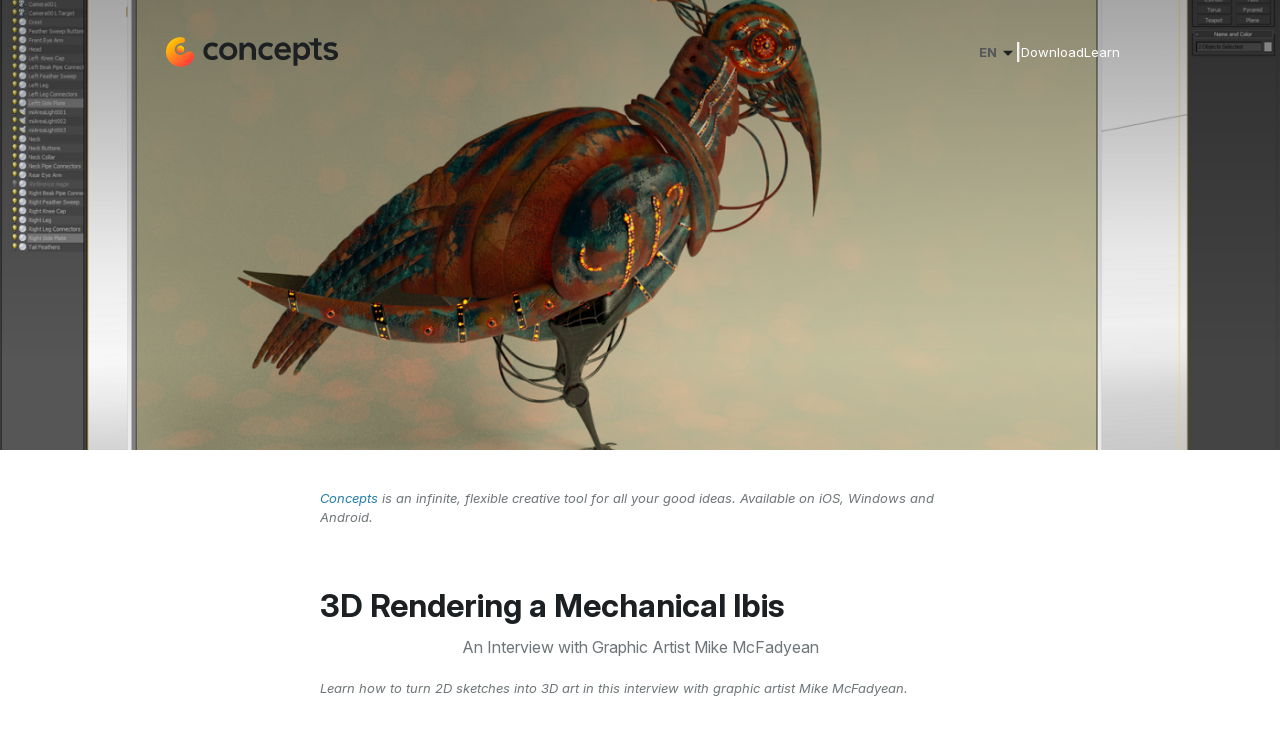

--- FILE ---
content_type: text/html; charset=utf-8
request_url: https://concepts.app/en/stories/3d-rendering-a-mechanical-ibis/
body_size: 10776
content:
<!DOCTYPE html><html lang="en"><head><meta charset="utf-8"/><meta content="text/html; charset=utf-8"/><meta content="width=device-width, initial-scale=1, maximum-scale=1, user-scalable=no" name="viewport"/><meta content="Learn how to turn 2D sketches into 3D art in this interview with graphic artist Mike McFadyean." name="description"/><meta content="Mike McFadyean,  3d,  3d design,  3d rendering,  graphic design,  modeling,  3d modeling,  ibis,  industrial design,  mechanical design,  3d art,  sculpture,  concepts,  conceptsapp,  concepts app,  best drawing app,  best design app,  infinite canvas,  industrial art, architecture app, illustrator app, tophatch, concepts, concepts app, precision sketching, sketching app, drawing app, concept app, draw on iPad, concept sketching, design app ipad" name="keywords"/><meta content="product" name="medium"/><meta content="TopHatch" name="author"/><meta content="https://concepts.app/en/stories/3d-rendering-a-mechanical-ibis/" property="og:url"/><meta content="Learn how to turn 2D sketches into 3D art in this interview with graphic artist Mike McFadyean." property="og:description"/><meta content="https://cdn.tophatch.com/media/filer_public/37/19/3719852e-0c14-4ae6-8f64-7caebe6f7011/mechanicalibis_meta.jpg" property="og:image"/><meta content="https://cdn.tophatch.com/media/filer_public/37/19/3719852e-0c14-4ae6-8f64-7caebe6f7011/mechanicalibis_meta.jpg" property="og:image:secure_url"/><meta content="https://cdn.tophatch.com/media/filer_public/37/19/3719852e-0c14-4ae6-8f64-7caebe6f7011/mechanicalibis_meta.jpg" property="og:image:url"/><meta content="https://cdn.tophatch.com/media/filer_public/37/19/3719852e-0c14-4ae6-8f64-7caebe6f7011/mechanicalibis_meta.jpg" property="og:image"/><meta content="1280" property="og:image:width"/><meta content="853" property="og:image:height"/><meta content="Article" property="og:type"/><meta content="ConceptsApp" property="og:site_name"/><meta content="2023-04-17T21:53:42.011450+00:00" property="article:published_time"/><meta content="2023-04-20T16:41:16.163161+00:00" property="article:modified_time"/><meta content="3D Rendering a Mechanical Ibis • Concepts App • Infinite, Flexible Sketching" property="og:title"/><link crossorigin="" href="//cdn.tophatch.com" rel="preconnect"/><link href="//cdn.tophatch.com" rel="dns-prefetch"/><link href="https://rsms.me/" rel="preconnect"/><link href="https://rsms.me/inter/inter.css" rel="stylesheet"/><title>3D Rendering a Mechanical Ibis • Concepts App • Infinite, Flexible Sketching</title><link href="https://cdn.tophatch.com/img/6.x/favicon.png" rel="apple-touch-icon"/><link href="https://cdn.tophatch.com/img/6.x/favicon.png" rel="shortcut icon" type="image/x-icon"/><link href="https://cdn.tophatch.com/img/6.x/favicon.png" rel="icon" type="image/x-icon"/><link href="https://cdn.tophatch.com/shared/assets/css/common.min.css?v=1.0" rel="stylesheet"/><link href="https://cdn.tophatch.com/shared/assets/css/common-blocks.min.css?v=1.0" rel="stylesheet"/><!--[if lt IE 9]><script src="https://oss.maxcdn.com/html5shiv/3.7.2/html5shiv.min.js"></script> <script src="https://oss.maxcdn.com/respond/1.4.2/respond.min.js"></script><![endif]--><base href="/en/"/><script type="text/javascript">
  var _paq = window._paq || [];
  /* tracker methods like "setCustomDimension" should be called before "trackPageView" */
  _paq.push(['trackPageView']);
  _paq.push(['enableLinkTracking']);
  (function() {
    var u="https://conceptsapp.matomo.cloud/";
    _paq.push(['setTrackerUrl', u+'matomo.php']);
    _paq.push(['setSiteId', '1']);
    var d=document, g=d.createElement('script'), s=d.getElementsByTagName('script')[0];
    g.type='text/javascript'; g.async=true; g.defer=true; g.src='//cdn.matomo.cloud/conceptsapp.matomo.cloud/matomo.js'; s.parentNode.insertBefore(g,s);
  })();
</script></head><body><div class="basic-hero" id="header-wrapper" style="background-image: linear-gradient(180deg, rgba(0,0,0,0.3) 0%, rgba(0,0,0,0) 80%), url('https://cdn.tophatch.com/media/mechanicalibis_23_9JYT30R.png');"><div class="container"><header><div class="nav-platform"><a class="logo nav-inner" href="/en/"> </a></div><div class="nav-main"><a class="white-text" href="/en/go">Download</a> <a class="white-text" href="/en/ios/support">Learn</a></div></header></div></div><div class="container"></div><div class="content"><div class="container" style="padding: 10px 0;"><div class="mobile-pad"><div class="cms-striped"><p class="article-note"><a data-sheets-formula-bar-text-link="https://concepts.app/" data-sheets-formula-bar-text-style="font-size:13px;color:#1155cc;font-weight:normal;text-decoration:underline;font-family:''docs-Roboto'';font-style:italic;text-decoration-skip-ink:none;"><br/> Concepts</a> is an infinite, flexible creative tool for all your good ideas. Available on iOS, Windows and Android.</p><h1 class="article-title">3D Rendering a Mechanical Ibis</h1><div class="article-subtitle">An Interview with Graphic Artist Mike McFadyean</div><p class="article-note">Learn how to turn 2D sketches into 3D art in this interview with graphic artist Mike McFadyean.</p></div><div class="cms-striped"><div style=""><img alt="" class="img-responsive" sizes="
            
                (max-width: 576px) 576px,
            
                (max-width: 768px) 768px,
            
                (max-width: 992px) 992px,
            
            1400.0px
        " src="https://cdn.tophatch.com/media/filer_public_thumbnails/filer_public/9f/21/9f218a4e-af47-466b-ba39-36bb2b877a5b/mechanicalibis_01.jpg__1400.0x895.0_q85_subsampling-2.jpg" srcset="
            
                https://cdn.tophatch.com/media/filer_public_thumbnails/filer_public/9f/21/9f218a4e-af47-466b-ba39-36bb2b877a5b/mechanicalibis_01.jpg__576x576_q85_subsampling-2.jpg 576w,
            
                https://cdn.tophatch.com/media/filer_public_thumbnails/filer_public/9f/21/9f218a4e-af47-466b-ba39-36bb2b877a5b/mechanicalibis_01.jpg__768x768_q85_subsampling-2.jpg 768w,
            
                https://cdn.tophatch.com/media/filer_public_thumbnails/filer_public/9f/21/9f218a4e-af47-466b-ba39-36bb2b877a5b/mechanicalibis_01.jpg__992x992_q85_subsampling-2.jpg 992w,
            
            https://cdn.tophatch.com/media/filer_public_thumbnails/filer_public/9f/21/9f218a4e-af47-466b-ba39-36bb2b877a5b/mechanicalibis_01.jpg__1400.0x895.0_q85_subsampling-2.jpg 1400.0w
        "/></div></div><div class="cms-striped"><p><strong>Michael Kevin McFadyean</strong> - I was born and raised in Southern Africa. I have never left African soil, although I am of British descent. I live in Durban, South Africa — a sub-tropical paradise city, the Miami of Africa — a veritable melting pot of British colonial, Indian and African influences reflected in its food, art, music, languages and people.</p><p>I am a self-taught designer and artist. Never did art at high school — I studied psychology at varsity, but always had a private passion for drawing, art and design. Way back before computer graphics, I got a job at an advertising agency on the strength of my airbrush art skills (using a traditional Badger airbrush, compressor, hammer board and frisket). I learned a lot about the industry through hands-on experience.</p></div><div class="cms-striped"><div style=""><img alt="" class="img-responsive" sizes="
            
                (max-width: 576px) 576px,
            
                (max-width: 768px) 768px,
            
            960.0px
        " src="https://cdn.tophatch.com/media/filer_public_thumbnails/filer_public/75/56/7556bc5a-9fe9-4a29-9fa6-59fa7939bf0d/mechanicalibis_02.jpg__960.0x720.0_q85_subsampling-2.jpg" srcset="
            
                https://cdn.tophatch.com/media/filer_public_thumbnails/filer_public/75/56/7556bc5a-9fe9-4a29-9fa6-59fa7939bf0d/mechanicalibis_02.jpg__576x576_q85_subsampling-2.jpg 576w,
            
                https://cdn.tophatch.com/media/filer_public_thumbnails/filer_public/75/56/7556bc5a-9fe9-4a29-9fa6-59fa7939bf0d/mechanicalibis_02.jpg__768x768_q85_subsampling-2.jpg 768w,
            
            https://cdn.tophatch.com/media/filer_public_thumbnails/filer_public/75/56/7556bc5a-9fe9-4a29-9fa6-59fa7939bf0d/mechanicalibis_02.jpg__960.0x720.0_q85_subsampling-2.jpg 960.0w
        "/></div></div><div class="cms-striped"><p class="article-note" style="text-align: center;">“Mike” aka Michael Kevin McFadyean aka MKM.</p><p>I hated computers at varsity, they terrified me — this was the early 80s with punch cards and terminals. My first foray into computer graphics was a little application called Harvard Graphics. I sat at someone’s old DOS computer one day and started playing around. I got instantly hooked on the potential for computers to become a new drawing, art and design tool.</p><p>Then I found a little app called DrawPerfect and tinkered with that. In a way, I was ahead of my time — I think I imagined the computer graphics apps of today before they happened. From that point on, I couldn’t get enough of any new application that gave me the opportunity to create digitally. Next CorelDraw, then Photoshop, then Lightwave 3D, 3ds Max, After Effects, etc… I spent countless hours teaching myself all this software and all the time looking at ways of integrating these skills with my traditional drawing and art.</p><p>Today, while I still keep drawing, painting, designing etc, I make my living out of graphics training. I fell into training completely by accident. I was asked, way back in the late 90s, to train a few people in the digital software I was using. In those days there was very little in the way of formal tuition on computer graphics software. It just grew from there. Now I make my living out of training as an independent certified instructor — basically freelance training wherever the work is. I train at colleges all over Durban and South Africa and even as far afield as Zimbabwe. I also go into companies and up-skill their design staff, as well as doing one-on-one training at my home studio.<br/>  </p><hr/><p class="article-note" style="text-align: center;">“Honestly, if the iPad vanished tomorrow, I would miss it terribly — it fills that awkward gap between analogue and digital.”</p><hr/><h2 class="article-section"><br/> Enter the iPad</h2><p>I was a late switcher to Mac. Since Apple never had any footprint in apartheid South Africa, many of us had never heard of them until the mid-90s — I honestly thought Microsoft was our only choice. Then one day I saw an iMac. I decided, “this is the future of computing.” Although I still have an affection for Windows, many years later, I am firmly a Mac man. The only time I use Windows these days is for 3ds Max because unfortunately there is no Mac version.</p><p>When I got my first iPhone (3G), I obsessively collected any app that gave me some creative opportunity. But the small screen was always a limitation. I thought to myself, “Why doesn’t Apple bring out a big version of the iPhone for artists and designers?” From my lips to Steve Jobs’ ears! I was ecstatic when the iPad was released. I continued my journey of digital exploration using as many iPad creative apps as I could.</p><p>In my opinion, the iPad has now reached a level of maturity with the Pro series, and the apps have reached a level of sophistication to the point where it is not an exaggeration to say that an iPad Pro and Apple Pencil is an “essential designer’s tool set.” Honestly, if the iPad vanished tomorrow, I would miss it terribly — it fills that awkward gap between analogue and digital. Before the iPad, it felt like you were either a traditional artist or a digital artist, there was very little sense of a natural switching between the two. Now I feel completely comfortable skipping from analogue to digital and back again — it all feels right, and is only set to get more seamless in the future.<br/>  </p><hr/><p class="article-note" style="text-align: center;">“What I love about Concepts is that it blurs the lines between raster and vector graphics.”</p><hr/><h2 class="article-section"><br/> Why Concepts?</h2><p>I have over 100 apps on my 12.9” iPad Pro, and I’m always curious to see what new updates bring. I have my favorites, <a href="http://concepts.app">Concepts</a> being in the number one spot together with <a href="http://procreate.art/">Procreate</a>. What I love about Concepts is that it blurs the lines between raster and vector graphics. As someone who has done a lot of computer-based design, one of the first things you learn is when to use a raster graphics application like Photoshop and when to use a vector graphics application like Illustrator. There is a fairly clear distinction.</p><p>Concepts, for me, smudges that line quite a bit. At first it feels weird to be sketching as if in a raster-based app, and yet still have the ability to select strokes and transform them. It’s a unique perspective on computer graphics and allows for a greater level of creative freedom. I would even go so far as to say that Concepts may disrupt the industry and force graphics software companies like Adobe to rethink things, because it questions the entire basis of computer graphics, i.e. when is the right time to use a raster drawing app and when is the right time to use a vector drawing app. Others may disagree with me. Time will tell.</p><h2 class="article-section"><br/> The Ibis</h2><p>This bird can be found in most coastal parts of Africa. In South Africa we call it the “<a href="https://en.wikipedia.org/wiki/Hadada_ibis">Hadida</a>”, pronounced “haa-dee-daa”. I don’t know why. I draw much of my inspiration from my surroundings.</p></div><div class="cms-striped"><div style=""><img alt="" class="img-responsive" sizes="
            
                (max-width: 576px) 576px,
            
                (max-width: 768px) 768px,
            
                (max-width: 992px) 992px,
            
            1400.0px
        " src="https://cdn.tophatch.com/media/filer_public_thumbnails/filer_public/a2/ee/a2ee1db3-7d79-4391-bc70-da6c568e963b/mechanicalibis_03.png__1400.0x931.0_subsampling-2.png" srcset="
            
                https://cdn.tophatch.com/media/filer_public_thumbnails/filer_public/a2/ee/a2ee1db3-7d79-4391-bc70-da6c568e963b/mechanicalibis_03.png__576x576_subsampling-2.png 576w,
            
                https://cdn.tophatch.com/media/filer_public_thumbnails/filer_public/a2/ee/a2ee1db3-7d79-4391-bc70-da6c568e963b/mechanicalibis_03.png__768x768_subsampling-2.png 768w,
            
                https://cdn.tophatch.com/media/filer_public_thumbnails/filer_public/a2/ee/a2ee1db3-7d79-4391-bc70-da6c568e963b/mechanicalibis_03.png__992x992_subsampling-2.png 992w,
            
            https://cdn.tophatch.com/media/filer_public_thumbnails/filer_public/a2/ee/a2ee1db3-7d79-4391-bc70-da6c568e963b/mechanicalibis_03.png__1400.0x931.0_subsampling-2.png 1400.0w
        "/></div></div><div class="cms-striped"><p class="article-note" style="text-align: center;">Photo credit: Sumeet Moghe — Own work, CC BY-SA 3.0, <a href="https://commons.wikimedia.org/w/index.php?curid=22577664">https://commons.wikimedia.org/w/index.php?curid=22577664</a>.</p><p>I live a stone’s throw from <a href="https://www.durbanbotanicgardens.org.za/">Durban Botanical Gardens</a>. A large population of indigenous ibis birds frequent this area. They often come to the gardens where I live and peck away for grubs and worms in the grass. They are very odd looking birds and make a most peculiar sound, like a cross between a baby’s cry and a goat bleating. They look quite jurassic, but also quite alien. I often sit in the garden and sketch them.</p><p>One day I thought, “Imagine if the ibis birds around here were actually alien drones spying on humans….” That silly idea started to take shape in my head and eventually evolved into the idea of a biomechanical ibis. I had also just finished watching the HBO series “<a href="https://www.hbo.com/westworld">Westworld</a>” which nudged me in the direction of biomechanics.</p><p><strong>Stage 1.</strong> I started just sketching in pencil. Playing around very roughly.</p></div><div class="cms-striped"><div style=""><img alt="" class="img-responsive" sizes="
            
                (max-width: 576px) 576px,
            
                (max-width: 768px) 768px,
            
                (max-width: 992px) 992px,
            
            1080.0px
        " src="https://cdn.tophatch.com/media/filer_public_thumbnails/filer_public/ee/16/ee167b7c-1a45-4993-bdf1-5e75336a10db/mechanicalibis_04.jpg__1080.0x809.0_q85_subsampling-2.jpg" srcset="
            
                https://cdn.tophatch.com/media/filer_public_thumbnails/filer_public/ee/16/ee167b7c-1a45-4993-bdf1-5e75336a10db/mechanicalibis_04.jpg__576x576_q85_subsampling-2.jpg 576w,
            
                https://cdn.tophatch.com/media/filer_public_thumbnails/filer_public/ee/16/ee167b7c-1a45-4993-bdf1-5e75336a10db/mechanicalibis_04.jpg__768x768_q85_subsampling-2.jpg 768w,
            
                https://cdn.tophatch.com/media/filer_public_thumbnails/filer_public/ee/16/ee167b7c-1a45-4993-bdf1-5e75336a10db/mechanicalibis_04.jpg__992x992_q85_subsampling-2.jpg 992w,
            
            https://cdn.tophatch.com/media/filer_public_thumbnails/filer_public/ee/16/ee167b7c-1a45-4993-bdf1-5e75336a10db/mechanicalibis_04.jpg__1080.0x809.0_q85_subsampling-2.jpg 1080.0w
        "/></div></div><div class="cms-striped"><div style=""><img alt="" class="img-responsive" sizes="
            
                (max-width: 576px) 576px,
            
                (max-width: 768px) 768px,
            
                (max-width: 992px) 992px,
            
            1080.0px
        " src="https://cdn.tophatch.com/media/filer_public_thumbnails/filer_public/48/25/48258f20-d150-492f-b182-9e81f0cc51d0/mechanicalibis_05.jpg__1080.0x869.0_q85_subsampling-2.jpg" srcset="
            
                https://cdn.tophatch.com/media/filer_public_thumbnails/filer_public/48/25/48258f20-d150-492f-b182-9e81f0cc51d0/mechanicalibis_05.jpg__576x576_q85_subsampling-2.jpg 576w,
            
                https://cdn.tophatch.com/media/filer_public_thumbnails/filer_public/48/25/48258f20-d150-492f-b182-9e81f0cc51d0/mechanicalibis_05.jpg__768x768_q85_subsampling-2.jpg 768w,
            
                https://cdn.tophatch.com/media/filer_public_thumbnails/filer_public/48/25/48258f20-d150-492f-b182-9e81f0cc51d0/mechanicalibis_05.jpg__992x992_q85_subsampling-2.jpg 992w,
            
            https://cdn.tophatch.com/media/filer_public_thumbnails/filer_public/48/25/48258f20-d150-492f-b182-9e81f0cc51d0/mechanicalibis_05.jpg__1080.0x869.0_q85_subsampling-2.jpg 1080.0w
        "/></div></div><div class="cms-striped"><p><strong>Stage 2.</strong> I played around in Procreate with a scanned version of one of my sketches.</p></div><div class="cms-striped"><div style=""><img alt="" class="img-responsive" sizes="
            
                (max-width: 576px) 576px,
            
                (max-width: 768px) 768px,
            
            960.0px
        " src="https://cdn.tophatch.com/media/filer_public_thumbnails/filer_public/63/4d/634d0635-bd7a-4aaf-af0d-3d97bd015a10/mechanicalibis_06.jpg__960.0x720.0_q85_subsampling-2.jpg" srcset="
            
                https://cdn.tophatch.com/media/filer_public_thumbnails/filer_public/63/4d/634d0635-bd7a-4aaf-af0d-3d97bd015a10/mechanicalibis_06.jpg__576x576_q85_subsampling-2.jpg 576w,
            
                https://cdn.tophatch.com/media/filer_public_thumbnails/filer_public/63/4d/634d0635-bd7a-4aaf-af0d-3d97bd015a10/mechanicalibis_06.jpg__768x768_q85_subsampling-2.jpg 768w,
            
            https://cdn.tophatch.com/media/filer_public_thumbnails/filer_public/63/4d/634d0635-bd7a-4aaf-af0d-3d97bd015a10/mechanicalibis_06.jpg__960.0x720.0_q85_subsampling-2.jpg 960.0w
        "/></div></div><div class="cms-striped"><p><strong>Stage 3.</strong> More experimentation in Concepts.</p></div><div class="cms-striped"><div style=""><img alt="" class="img-responsive" sizes="
            
                (max-width: 576px) 576px,
            
                (max-width: 768px) 768px,
            
                (max-width: 992px) 992px,
            
            1080.0px
        " src="https://cdn.tophatch.com/media/filer_public_thumbnails/filer_public/c6/cb/c6cb9e71-38a0-4ed6-b41a-d36f222aa320/mechanicalibis_07.jpg__1080.0x788.0_q85_subsampling-2.jpg" srcset="
            
                https://cdn.tophatch.com/media/filer_public_thumbnails/filer_public/c6/cb/c6cb9e71-38a0-4ed6-b41a-d36f222aa320/mechanicalibis_07.jpg__576x576_q85_subsampling-2.jpg 576w,
            
                https://cdn.tophatch.com/media/filer_public_thumbnails/filer_public/c6/cb/c6cb9e71-38a0-4ed6-b41a-d36f222aa320/mechanicalibis_07.jpg__768x768_q85_subsampling-2.jpg 768w,
            
                https://cdn.tophatch.com/media/filer_public_thumbnails/filer_public/c6/cb/c6cb9e71-38a0-4ed6-b41a-d36f222aa320/mechanicalibis_07.jpg__992x992_q85_subsampling-2.jpg 992w,
            
            https://cdn.tophatch.com/media/filer_public_thumbnails/filer_public/c6/cb/c6cb9e71-38a0-4ed6-b41a-d36f222aa320/mechanicalibis_07.jpg__1080.0x788.0_q85_subsampling-2.jpg 1080.0w
        "/></div></div><div class="cms-striped"><p><strong>Stage 4.</strong> Final ideation completed in Concepts and exported as a JPG for further development.</p></div><div class="cms-striped"><div style=""><img alt="" class="img-responsive" sizes="
            
                (max-width: 576px) 576px,
            
                (max-width: 768px) 768px,
            
                (max-width: 992px) 992px,
            
            1067.0px
        " src="https://cdn.tophatch.com/media/filer_public_thumbnails/filer_public/df/74/df74e9ba-aaae-4756-a574-b61058c78442/mechanicalibis_08.jpg__1067.0x1067.0_q85_subsampling-2.jpg" srcset="
            
                https://cdn.tophatch.com/media/filer_public_thumbnails/filer_public/df/74/df74e9ba-aaae-4756-a574-b61058c78442/mechanicalibis_08.jpg__576x576_q85_subsampling-2.jpg 576w,
            
                https://cdn.tophatch.com/media/filer_public_thumbnails/filer_public/df/74/df74e9ba-aaae-4756-a574-b61058c78442/mechanicalibis_08.jpg__768x768_q85_subsampling-2.jpg 768w,
            
                https://cdn.tophatch.com/media/filer_public_thumbnails/filer_public/df/74/df74e9ba-aaae-4756-a574-b61058c78442/mechanicalibis_08.jpg__992x992_q85_subsampling-2.jpg 992w,
            
            https://cdn.tophatch.com/media/filer_public_thumbnails/filer_public/df/74/df74e9ba-aaae-4756-a574-b61058c78442/mechanicalibis_08.jpg__1067.0x1067.0_q85_subsampling-2.jpg 1067.0w
        "/></div></div><div class="cms-striped"><p><strong>Stage 5.</strong> In <a href="https://www.autodesk.com/products/3ds-max/overview">3ds Max</a> (running on Windows on my 5k iMac through Parallels), I created a reference plane and placed the JPG exported from Concepts. I used this as my reference to start modeling the ibis. This is a time consuming process. I mostly used editable polys.</p></div><div class="cms-striped"><div style=""><img alt="" class="img-responsive" sizes="
            
                (max-width: 576px) 576px,
            
                (max-width: 768px) 768px,
            
                (max-width: 992px) 992px,
            
            1400.0px
        " src="https://cdn.tophatch.com/media/filer_public_thumbnails/filer_public/09/bd/09bd81cc-d477-4b1f-8caf-c017252ad1b2/mechanicalibis_09.png__1400.0x787.0_q85_subsampling-2.jpg" srcset="
            
                https://cdn.tophatch.com/media/filer_public_thumbnails/filer_public/09/bd/09bd81cc-d477-4b1f-8caf-c017252ad1b2/mechanicalibis_09.png__576x576_q85_subsampling-2.jpg 576w,
            
                https://cdn.tophatch.com/media/filer_public_thumbnails/filer_public/09/bd/09bd81cc-d477-4b1f-8caf-c017252ad1b2/mechanicalibis_09.png__768x768_q85_subsampling-2.jpg 768w,
            
                https://cdn.tophatch.com/media/filer_public_thumbnails/filer_public/09/bd/09bd81cc-d477-4b1f-8caf-c017252ad1b2/mechanicalibis_09.png__992x992_q85_subsampling-2.jpg 992w,
            
            https://cdn.tophatch.com/media/filer_public_thumbnails/filer_public/09/bd/09bd81cc-d477-4b1f-8caf-c017252ad1b2/mechanicalibis_09.png__1400.0x787.0_q85_subsampling-2.jpg 1400.0w
        "/></div></div><div class="cms-striped"><p class="article-note" style="text-align: center;">The Concepts image mapped to a plane as a reference for modeling.</p></div><div class="cms-striped"><div style=""><img alt="" class="img-responsive" sizes="
            
                (max-width: 576px) 576px,
            
                (max-width: 768px) 768px,
            
                (max-width: 992px) 992px,
            
            1400.0px
        " src="https://cdn.tophatch.com/media/filer_public_thumbnails/filer_public/13/10/13108695-bf8b-425b-b5e1-69443ea6254f/mechanicalibis_10.png__1400.0x787.0_q85_subsampling-2.jpg" srcset="
            
                https://cdn.tophatch.com/media/filer_public_thumbnails/filer_public/13/10/13108695-bf8b-425b-b5e1-69443ea6254f/mechanicalibis_10.png__576x576_q85_subsampling-2.jpg 576w,
            
                https://cdn.tophatch.com/media/filer_public_thumbnails/filer_public/13/10/13108695-bf8b-425b-b5e1-69443ea6254f/mechanicalibis_10.png__768x768_q85_subsampling-2.jpg 768w,
            
                https://cdn.tophatch.com/media/filer_public_thumbnails/filer_public/13/10/13108695-bf8b-425b-b5e1-69443ea6254f/mechanicalibis_10.png__992x992_q85_subsampling-2.jpg 992w,
            
            https://cdn.tophatch.com/media/filer_public_thumbnails/filer_public/13/10/13108695-bf8b-425b-b5e1-69443ea6254f/mechanicalibis_10.png__1400.0x787.0_q85_subsampling-2.jpg 1400.0w
        "/></div></div><div class="cms-striped"><p>I began modeling the eye. Here I used a sphere, converted it to an editable poly and then extended and shaped.</p></div><div class="cms-striped"><div style=""><img alt="" class="img-responsive" sizes="
            
                (max-width: 576px) 576px,
            
                (max-width: 768px) 768px,
            
                (max-width: 992px) 992px,
            
            1400.0px
        " src="https://cdn.tophatch.com/media/filer_public_thumbnails/filer_public/4d/62/4d6256d1-a13d-468c-a047-ba81c6c2550e/mechanicalibis_11.png__1400.0x787.0_subsampling-2.png" srcset="
            
                https://cdn.tophatch.com/media/filer_public_thumbnails/filer_public/4d/62/4d6256d1-a13d-468c-a047-ba81c6c2550e/mechanicalibis_11.png__576x576_subsampling-2.png 576w,
            
                https://cdn.tophatch.com/media/filer_public_thumbnails/filer_public/4d/62/4d6256d1-a13d-468c-a047-ba81c6c2550e/mechanicalibis_11.png__768x768_subsampling-2.png 768w,
            
                https://cdn.tophatch.com/media/filer_public_thumbnails/filer_public/4d/62/4d6256d1-a13d-468c-a047-ba81c6c2550e/mechanicalibis_11.png__992x992_subsampling-2.png 992w,
            
            https://cdn.tophatch.com/media/filer_public_thumbnails/filer_public/4d/62/4d6256d1-a13d-468c-a047-ba81c6c2550e/mechanicalibis_11.png__1400.0x787.0_subsampling-2.png 1400.0w
        "/></div></div><div class="cms-striped"><p>As I continued to model the mesh, I named different surface elements and assigned basic materials to them.</p></div><div class="cms-striped"><div style=""><img alt="" class="img-responsive" sizes="
            
                (max-width: 576px) 576px,
            
                (max-width: 768px) 768px,
            
                (max-width: 992px) 992px,
            
            1400.0px
        " src="https://cdn.tophatch.com/media/filer_public_thumbnails/filer_public/8c/6e/8c6e2b15-53e5-42e9-928d-2b4f42144aae/mechanicalibis_12.png__1400.0x787.0_q85_subsampling-2.jpg" srcset="
            
                https://cdn.tophatch.com/media/filer_public_thumbnails/filer_public/8c/6e/8c6e2b15-53e5-42e9-928d-2b4f42144aae/mechanicalibis_12.png__576x576_q85_subsampling-2.jpg 576w,
            
                https://cdn.tophatch.com/media/filer_public_thumbnails/filer_public/8c/6e/8c6e2b15-53e5-42e9-928d-2b4f42144aae/mechanicalibis_12.png__768x768_q85_subsampling-2.jpg 768w,
            
                https://cdn.tophatch.com/media/filer_public_thumbnails/filer_public/8c/6e/8c6e2b15-53e5-42e9-928d-2b4f42144aae/mechanicalibis_12.png__992x992_q85_subsampling-2.jpg 992w,
            
            https://cdn.tophatch.com/media/filer_public_thumbnails/filer_public/8c/6e/8c6e2b15-53e5-42e9-928d-2b4f42144aae/mechanicalibis_12.png__1400.0x787.0_q85_subsampling-2.jpg 1400.0w
        "/></div></div><div class="cms-striped"><p>At this point, I could hide the reference image from view and see what the 3D mesh looked like.</p></div><div class="cms-striped"><div style=""><img alt="" class="img-responsive" sizes="
            
                (max-width: 576px) 576px,
            
                (max-width: 768px) 768px,
            
                (max-width: 992px) 992px,
            
            1400.0px
        " src="https://cdn.tophatch.com/media/filer_public_thumbnails/filer_public/f0/d2/f0d257a0-a6e2-4b36-8580-f2fa2c0d98c5/mechanicalibis_13.png__1400.0x787.0_subsampling-2.png" srcset="
            
                https://cdn.tophatch.com/media/filer_public_thumbnails/filer_public/f0/d2/f0d257a0-a6e2-4b36-8580-f2fa2c0d98c5/mechanicalibis_13.png__576x576_subsampling-2.png 576w,
            
                https://cdn.tophatch.com/media/filer_public_thumbnails/filer_public/f0/d2/f0d257a0-a6e2-4b36-8580-f2fa2c0d98c5/mechanicalibis_13.png__768x768_subsampling-2.png 768w,
            
                https://cdn.tophatch.com/media/filer_public_thumbnails/filer_public/f0/d2/f0d257a0-a6e2-4b36-8580-f2fa2c0d98c5/mechanicalibis_13.png__992x992_subsampling-2.png 992w,
            
            https://cdn.tophatch.com/media/filer_public_thumbnails/filer_public/f0/d2/f0d257a0-a6e2-4b36-8580-f2fa2c0d98c5/mechanicalibis_13.png__1400.0x787.0_subsampling-2.png 1400.0w
        "/></div></div><div class="cms-striped"><p>Here you can see that the 3D mesh sits on top of the reference image plane, mirrored on either side.</p><p> </p></div><div class="cms-striped"><div style=""><img alt="" class="img-responsive" sizes="
            
                (max-width: 576px) 576px,
            
                (max-width: 768px) 768px,
            
                (max-width: 992px) 992px,
            
            1400.0px
        " src="https://cdn.tophatch.com/media/filer_public_thumbnails/filer_public/48/64/486469fe-9880-43a2-b667-c3178df25d5f/mechanicalibis_14.png__1400.0x787.0_q85_subsampling-2.jpg" srcset="
            
                https://cdn.tophatch.com/media/filer_public_thumbnails/filer_public/48/64/486469fe-9880-43a2-b667-c3178df25d5f/mechanicalibis_14.png__576x576_q85_subsampling-2.jpg 576w,
            
                https://cdn.tophatch.com/media/filer_public_thumbnails/filer_public/48/64/486469fe-9880-43a2-b667-c3178df25d5f/mechanicalibis_14.png__768x768_q85_subsampling-2.jpg 768w,
            
                https://cdn.tophatch.com/media/filer_public_thumbnails/filer_public/48/64/486469fe-9880-43a2-b667-c3178df25d5f/mechanicalibis_14.png__992x992_q85_subsampling-2.jpg 992w,
            
            https://cdn.tophatch.com/media/filer_public_thumbnails/filer_public/48/64/486469fe-9880-43a2-b667-c3178df25d5f/mechanicalibis_14.png__1400.0x787.0_q85_subsampling-2.jpg 1400.0w
        "/></div></div><div class="cms-striped"><p>The basic modeling of the neck upwards is complete, now the elements making up the body are taking shape.</p></div><div class="cms-striped"><div style=""><img alt="" class="img-responsive" sizes="
            
                (max-width: 576px) 576px,
            
                (max-width: 768px) 768px,
            
                (max-width: 992px) 992px,
            
            1400.0px
        " src="https://cdn.tophatch.com/media/filer_public_thumbnails/filer_public/75/4b/754bcadc-d019-4936-9982-2e3303c9e2fd/mechanicalibis_15.png__1400.0x787.0_q85_subsampling-2.jpg" srcset="
            
                https://cdn.tophatch.com/media/filer_public_thumbnails/filer_public/75/4b/754bcadc-d019-4936-9982-2e3303c9e2fd/mechanicalibis_15.png__576x576_q85_subsampling-2.jpg 576w,
            
                https://cdn.tophatch.com/media/filer_public_thumbnails/filer_public/75/4b/754bcadc-d019-4936-9982-2e3303c9e2fd/mechanicalibis_15.png__768x768_q85_subsampling-2.jpg 768w,
            
                https://cdn.tophatch.com/media/filer_public_thumbnails/filer_public/75/4b/754bcadc-d019-4936-9982-2e3303c9e2fd/mechanicalibis_15.png__992x992_q85_subsampling-2.jpg 992w,
            
            https://cdn.tophatch.com/media/filer_public_thumbnails/filer_public/75/4b/754bcadc-d019-4936-9982-2e3303c9e2fd/mechanicalibis_15.png__1400.0x787.0_q85_subsampling-2.jpg 1400.0w
        "/></div></div><div class="cms-striped"><p>This one shows one of the 3D plates being modeled before the TurboSmooth modifier is applied to make it smooth and organic. The red, green and blue area is a Soft Selection of vertices while shaping.</p><p><br/> <strong>Stage 6.</strong> Once each part of the ibis was modeled, I created a UV Map for it and output this as a high resolution JPG. Think of UV Mapping as creating a “pelt” for each 3D mesh — kind of unwrapping the skin and flattening it out to paint on.</p></div><div class="cms-striped"><div style=""><img alt="" class="img-responsive" sizes="
            
                (max-width: 576px) 576px,
            
                (max-width: 768px) 768px,
            
                (max-width: 992px) 992px,
            
            1400.0px
        " src="https://cdn.tophatch.com/media/filer_public_thumbnails/filer_public/fe/b2/feb23b36-b201-4965-a82e-085884449bf3/mechanicalibis_16.png__1400.0x787.0_q85_subsampling-2.jpg" srcset="
            
                https://cdn.tophatch.com/media/filer_public_thumbnails/filer_public/fe/b2/feb23b36-b201-4965-a82e-085884449bf3/mechanicalibis_16.png__576x576_q85_subsampling-2.jpg 576w,
            
                https://cdn.tophatch.com/media/filer_public_thumbnails/filer_public/fe/b2/feb23b36-b201-4965-a82e-085884449bf3/mechanicalibis_16.png__768x768_q85_subsampling-2.jpg 768w,
            
                https://cdn.tophatch.com/media/filer_public_thumbnails/filer_public/fe/b2/feb23b36-b201-4965-a82e-085884449bf3/mechanicalibis_16.png__992x992_q85_subsampling-2.jpg 992w,
            
            https://cdn.tophatch.com/media/filer_public_thumbnails/filer_public/fe/b2/feb23b36-b201-4965-a82e-085884449bf3/mechanicalibis_16.png__1400.0x787.0_q85_subsampling-2.jpg 1400.0w
        "/></div></div><div class="cms-striped"><p>This is the beginning of the UV Mapping. Each separate 3D element is unwrapped along a seam and flattened out, then an image containing a checkered pattern of colours and numbers is applied. When this is viewed back on the 3D mesh, any numbers of parts of the checkered pattern that appear stretched or distorted will indicate a poor UV Map.</p></div><div class="cms-striped"><div style=""><img alt="" class="img-responsive" sizes="
            
                (max-width: 576px) 576px,
            
                (max-width: 768px) 768px,
            
                (max-width: 992px) 992px,
            
            1400.0px
        " src="https://cdn.tophatch.com/media/filer_public_thumbnails/filer_public/c5/4b/c54b29b8-ba2e-490d-8ca0-3fb723f85bec/mechanicalibis_17.png__1400.0x787.0_q85_subsampling-2.jpg" srcset="
            
                https://cdn.tophatch.com/media/filer_public_thumbnails/filer_public/c5/4b/c54b29b8-ba2e-490d-8ca0-3fb723f85bec/mechanicalibis_17.png__576x576_q85_subsampling-2.jpg 576w,
            
                https://cdn.tophatch.com/media/filer_public_thumbnails/filer_public/c5/4b/c54b29b8-ba2e-490d-8ca0-3fb723f85bec/mechanicalibis_17.png__768x768_q85_subsampling-2.jpg 768w,
            
                https://cdn.tophatch.com/media/filer_public_thumbnails/filer_public/c5/4b/c54b29b8-ba2e-490d-8ca0-3fb723f85bec/mechanicalibis_17.png__992x992_q85_subsampling-2.jpg 992w,
            
            https://cdn.tophatch.com/media/filer_public_thumbnails/filer_public/c5/4b/c54b29b8-ba2e-490d-8ca0-3fb723f85bec/mechanicalibis_17.png__1400.0x787.0_q85_subsampling-2.jpg 1400.0w
        "/></div></div><div class="cms-striped"><p>UV Mapping continues. This of this as printing your texture on a latex film and then stretching it over your 3D object as a skin. Any place you have to actually stretch the latex instead of just placing it will result in a distorted image. So you want your unwrapped UV Map mesh to be as accurate as possible. Imagine trying to gift wrap a bicycle. You would have to cut pieces of wrapping paper and arrange them over the different parts carefully, but also try and make sure that the pattern matched up to avoid seams — quite a difficult task.</p></div><div class="cms-striped"><div style=""><img alt="" class="img-responsive" sizes="
            
                (max-width: 576px) 576px,
            
                (max-width: 768px) 768px,
            
                (max-width: 992px) 992px,
            
            1400.0px
        " src="https://cdn.tophatch.com/media/filer_public_thumbnails/filer_public/46/6a/466ae197-ff0b-4739-9f54-a8c227cf459b/mechanicalibis_18.png__1400.0x787.0_q85_subsampling-2.jpg" srcset="
            
                https://cdn.tophatch.com/media/filer_public_thumbnails/filer_public/46/6a/466ae197-ff0b-4739-9f54-a8c227cf459b/mechanicalibis_18.png__576x576_q85_subsampling-2.jpg 576w,
            
                https://cdn.tophatch.com/media/filer_public_thumbnails/filer_public/46/6a/466ae197-ff0b-4739-9f54-a8c227cf459b/mechanicalibis_18.png__768x768_q85_subsampling-2.jpg 768w,
            
                https://cdn.tophatch.com/media/filer_public_thumbnails/filer_public/46/6a/466ae197-ff0b-4739-9f54-a8c227cf459b/mechanicalibis_18.png__992x992_q85_subsampling-2.jpg 992w,
            
            https://cdn.tophatch.com/media/filer_public_thumbnails/filer_public/46/6a/466ae197-ff0b-4739-9f54-a8c227cf459b/mechanicalibis_18.png__1400.0x787.0_q85_subsampling-2.jpg 1400.0w
        "/></div></div><div class="cms-striped"><p>This is the actual UV Unwrap editor. Each one of those flat meshes represents one of the 3D tubes you see on the right, but unwrapped. You have to make sure the seam where the unwrapped map joins faces away from the camera.</p></div><div class="cms-striped"><div style=""><img alt="" class="img-responsive" sizes="
            
                (max-width: 576px) 576px,
            
                (max-width: 768px) 768px,
            
                (max-width: 992px) 992px,
            
            1400.0px
        " src="https://cdn.tophatch.com/media/filer_public_thumbnails/filer_public/9e/a4/9ea49aaa-444d-4698-8063-3cbab4cb8846/mechanicalibis_19.png__1400.0x787.0_q85_subsampling-2.jpg" srcset="
            
                https://cdn.tophatch.com/media/filer_public_thumbnails/filer_public/9e/a4/9ea49aaa-444d-4698-8063-3cbab4cb8846/mechanicalibis_19.png__576x576_q85_subsampling-2.jpg 576w,
            
                https://cdn.tophatch.com/media/filer_public_thumbnails/filer_public/9e/a4/9ea49aaa-444d-4698-8063-3cbab4cb8846/mechanicalibis_19.png__768x768_q85_subsampling-2.jpg 768w,
            
                https://cdn.tophatch.com/media/filer_public_thumbnails/filer_public/9e/a4/9ea49aaa-444d-4698-8063-3cbab4cb8846/mechanicalibis_19.png__992x992_q85_subsampling-2.jpg 992w,
            
            https://cdn.tophatch.com/media/filer_public_thumbnails/filer_public/9e/a4/9ea49aaa-444d-4698-8063-3cbab4cb8846/mechanicalibis_19.png__1400.0x787.0_q85_subsampling-2.jpg 1400.0w
        "/></div></div><div class="cms-striped"><p>The entire bird is now UV Mapped and there does not appear to be any extreme distortion of the checkers / numbered image map. So I am now good to go with generating UV Map images to paint in. Each and every element will have its own JPG UV image that needs painting.</p><p><br/> <strong>Stage 7.</strong> I then Airdropped these JPGs to my iPad and used Procreate to paint the textures. After experimenting with my original high-tech glossy biomechanical texture idea, I played around with the Procreate grunge brushes and rather liked them. So I did some research online into rusted metal, like on old motorcycles and cars, and decided that my ibis would be a badly corroded, ancient biomechanical drone.</p><p>Each piece had to have three texture images: a Color image for the Diffuse map, a Spec image for the Specularity map, and a Bump image for the bump map. Basically the Color image is mapped onto the mesh as its base color, then the Spec map determines what is shiny, and the Bump map determines what is rough or smooth.</p><p> </p></div><div class="cms-striped"><div style=""><img alt="" class="img-responsive" sizes="
            
                (max-width: 576px) 576px,
            
                (max-width: 768px) 768px,
            
                (max-width: 992px) 992px,
            
            1400.0px
        " src="https://cdn.tophatch.com/media/filer_public_thumbnails/filer_public/fe/60/fe60add5-736f-45b2-9e66-98f88c16db64/mechanicalibis_20.png__1400.0x470.0_subsampling-2.png" srcset="
            
                https://cdn.tophatch.com/media/filer_public_thumbnails/filer_public/fe/60/fe60add5-736f-45b2-9e66-98f88c16db64/mechanicalibis_20.png__576x576_subsampling-2.png 576w,
            
                https://cdn.tophatch.com/media/filer_public_thumbnails/filer_public/fe/60/fe60add5-736f-45b2-9e66-98f88c16db64/mechanicalibis_20.png__768x768_subsampling-2.png 768w,
            
                https://cdn.tophatch.com/media/filer_public_thumbnails/filer_public/fe/60/fe60add5-736f-45b2-9e66-98f88c16db64/mechanicalibis_20.png__992x992_subsampling-2.png 992w,
            
            https://cdn.tophatch.com/media/filer_public_thumbnails/filer_public/fe/60/fe60add5-736f-45b2-9e66-98f88c16db64/mechanicalibis_20.png__1400.0x470.0_subsampling-2.png 1400.0w
        "/></div></div><div class="cms-striped"><p class="article-note" style="text-align: center;"><strong>1.</strong> The bump map using Procreate’s grunge brushes. Back in Max, what is black will appear recessed and what is white will render bubbled out. So this basically creates the rough bubbled and flaked rust look. What’s grey will appear smooth. <strong>2.</strong> Basic colour map. Lots of use of Procreate’s grunge brushes. <strong>3.</strong> This is the spec map, so what is white here will be rendered shiny and glossy, and what is black will be dull and matte.</p><p><br/> <strong>Stage 8:</strong> Once the textures were painted, Airdropped back to my iMac, and applied in 3ds Max, it was just a case of setting up suitable lighting and setting up a camera and doing some test renders.</p></div><div class="cms-striped"><div style=""><img alt="" class="img-responsive" sizes="
            
                (max-width: 576px) 576px,
            
                (max-width: 768px) 768px,
            
                (max-width: 992px) 992px,
            
            1400.0px
        " src="https://cdn.tophatch.com/media/filer_public_thumbnails/filer_public/10/82/10820a50-4250-4d11-8e42-913ea3d2d28d/mechanicalibis_21.png__1400.0x787.0_q85_subsampling-2.jpg" srcset="
            
                https://cdn.tophatch.com/media/filer_public_thumbnails/filer_public/10/82/10820a50-4250-4d11-8e42-913ea3d2d28d/mechanicalibis_21.png__576x576_q85_subsampling-2.jpg 576w,
            
                https://cdn.tophatch.com/media/filer_public_thumbnails/filer_public/10/82/10820a50-4250-4d11-8e42-913ea3d2d28d/mechanicalibis_21.png__768x768_q85_subsampling-2.jpg 768w,
            
                https://cdn.tophatch.com/media/filer_public_thumbnails/filer_public/10/82/10820a50-4250-4d11-8e42-913ea3d2d28d/mechanicalibis_21.png__992x992_q85_subsampling-2.jpg 992w,
            
            https://cdn.tophatch.com/media/filer_public_thumbnails/filer_public/10/82/10820a50-4250-4d11-8e42-913ea3d2d28d/mechanicalibis_21.png__1400.0x787.0_q85_subsampling-2.jpg 1400.0w
        "/></div></div><div class="cms-striped"><p class="article-note" style="text-align: center;">This is a test of lighting angle to try and establish shadows and highlights that best showcase the model. This is a single area light from the front with a yellow tint.</p></div><div class="cms-striped"><div style=""><img alt="" class="img-responsive" sizes="
            
                (max-width: 576px) 576px,
            
                (max-width: 768px) 768px,
            
                (max-width: 992px) 992px,
            
            1400.0px
        " src="https://cdn.tophatch.com/media/filer_public_thumbnails/filer_public/54/1f/541f505c-2c4c-4525-9538-dbc9f845205a/mechanicalibis_22.png__1400.0x787.0_q85_subsampling-2.jpg" srcset="
            
                https://cdn.tophatch.com/media/filer_public_thumbnails/filer_public/54/1f/541f505c-2c4c-4525-9538-dbc9f845205a/mechanicalibis_22.png__576x576_q85_subsampling-2.jpg 576w,
            
                https://cdn.tophatch.com/media/filer_public_thumbnails/filer_public/54/1f/541f505c-2c4c-4525-9538-dbc9f845205a/mechanicalibis_22.png__768x768_q85_subsampling-2.jpg 768w,
            
                https://cdn.tophatch.com/media/filer_public_thumbnails/filer_public/54/1f/541f505c-2c4c-4525-9538-dbc9f845205a/mechanicalibis_22.png__992x992_q85_subsampling-2.jpg 992w,
            
            https://cdn.tophatch.com/media/filer_public_thumbnails/filer_public/54/1f/541f505c-2c4c-4525-9538-dbc9f845205a/mechanicalibis_22.png__1400.0x787.0_q85_subsampling-2.jpg 1400.0w
        "/></div></div><div class="cms-striped"><p class="article-note" style="text-align: center;">Here I am experimenting with two lights. One blue area light from the front right, and one pink area light from the from the front left. I am attempting to get good detail and shadow.</p></div><div class="cms-striped"><div style=""><img alt="" class="img-responsive" sizes="
            
                (max-width: 576px) 576px,
            
                (max-width: 768px) 768px,
            
                (max-width: 992px) 992px,
            
            1400.0px
        " src="https://cdn.tophatch.com/media/filer_public_thumbnails/filer_public/2a/82/2a823e42-215a-4783-87ac-8107744858a7/mechanicalibis_23.png__1400.0x787.0_q85_subsampling-2.jpg" srcset="
            
                https://cdn.tophatch.com/media/filer_public_thumbnails/filer_public/2a/82/2a823e42-215a-4783-87ac-8107744858a7/mechanicalibis_23.png__576x576_q85_subsampling-2.jpg 576w,
            
                https://cdn.tophatch.com/media/filer_public_thumbnails/filer_public/2a/82/2a823e42-215a-4783-87ac-8107744858a7/mechanicalibis_23.png__768x768_q85_subsampling-2.jpg 768w,
            
                https://cdn.tophatch.com/media/filer_public_thumbnails/filer_public/2a/82/2a823e42-215a-4783-87ac-8107744858a7/mechanicalibis_23.png__992x992_q85_subsampling-2.jpg 992w,
            
            https://cdn.tophatch.com/media/filer_public_thumbnails/filer_public/2a/82/2a823e42-215a-4783-87ac-8107744858a7/mechanicalibis_23.png__1400.0x787.0_q85_subsampling-2.jpg 1400.0w
        "/></div></div><div class="cms-striped"><p class="article-note" style="text-align: center;">All the textures are now fully applied, the lighting is in place and the camera is set up. The only thing missing is the textures on the background set.</p><p><br/> <strong>Stage 9.</strong> The final render was sent to Photoshop for some color correction.</p></div><div class="cms-striped"><div style=""><img alt="" class="img-responsive" sizes="
            
                (max-width: 576px) 576px,
            
                (max-width: 768px) 768px,
            
                (max-width: 992px) 992px,
            
            1400.0px
        " src="https://cdn.tophatch.com/media/filer_public_thumbnails/filer_public/8a/db/8adb2502-a6bf-4928-a9ba-34ca5109d7ae/mechanicalibis_24.jpg__1400.0x895.0_q85_subsampling-2.jpg" srcset="
            
                https://cdn.tophatch.com/media/filer_public_thumbnails/filer_public/8a/db/8adb2502-a6bf-4928-a9ba-34ca5109d7ae/mechanicalibis_24.jpg__576x576_q85_subsampling-2.jpg 576w,
            
                https://cdn.tophatch.com/media/filer_public_thumbnails/filer_public/8a/db/8adb2502-a6bf-4928-a9ba-34ca5109d7ae/mechanicalibis_24.jpg__768x768_q85_subsampling-2.jpg 768w,
            
                https://cdn.tophatch.com/media/filer_public_thumbnails/filer_public/8a/db/8adb2502-a6bf-4928-a9ba-34ca5109d7ae/mechanicalibis_24.jpg__992x992_q85_subsampling-2.jpg 992w,
            
            https://cdn.tophatch.com/media/filer_public_thumbnails/filer_public/8a/db/8adb2502-a6bf-4928-a9ba-34ca5109d7ae/mechanicalibis_24.jpg__1400.0x895.0_q85_subsampling-2.jpg 1400.0w
        "/></div></div><div class="cms-striped"><p class="article-note" style="text-align: center;"><strong>Homage to Hadidia</strong> by MKM.</p><p>To a seasoned professional, the above process may seem a little long-winded and tedious. But this job had no deadline, it was just me exploring new workflows — no client breathing down my neck. These days I try and do as much as possible on my iPad, just simply because it feels closer to sitting with a sketchpad than sitting at a computer or laptop does.</p><p>Kind regards,<br/> Mike McFadyean</p><p>Check out my <a href="https://sheermike.myportfolio.com/">portfolio</a>. I also have a YouTube channel where I try and put up regular training videos — <a href="https://www.youtube.com/user/xa34wq90/videos">Tips and Tricks by Michael McFadyean</a>.</p><p class="article-note"><br/> Interview by Erica Christensen</p><hr/><h2 class="article-section"><br/> Recommended</h2><p><a href="https://concepts.app/en/stories/modeling-concept-designs-ipad-pro-shapr3d-and-concepts-part-1/">Modeling Concept Designs on the iPad Pro in Shapr3D and Concepts (Part 1)</a> - <span data-sheets-formula-bar-text-style="font-size:13px;color:#000000;font-weight:normal;text-decoration:none;font-family:'Arial';font-style:normal;text-decoration-skip-ink:none;">In Part 1 of our Shapr3D and Concepts Skillbuilder series, Chris Glenn shares how to build a 3D model in Shapr3D.</span></p><p><span data-sheets-formula-bar-text-style="font-size:13px;color:#000000;font-weight:normal;text-decoration:none;font-family:'Arial';font-style:normal;text-decoration-skip-ink:none;"><a href="https://concepts.app/en/tutorials/tips-exporting-your-designs/">Tips for Exporting Your Designs</a> - Flexibly format your drawings for export in Concepts.</span></p><p><span data-sheets-formula-bar-text-style="font-size:13px;color:#000000;font-weight:normal;text-decoration:none;font-family:'Arial';font-style:normal;text-decoration-skip-ink:none;"><a href="https://concepts.app/en/stories/jewelry-design-ipad-pro/">Jewelry Design with the iPad Pro</a> - Jeweler Kate Case shares how she transforms concept sketches on her iPad Pro into intricate silver masterpieces.</span></p></div></div></div></div><div id="footer-wrapper"><footer><div class="container space"><div class="footer-columns"><div class=""><h3>Get the App</h3><ul class="footer-links"><li><a href="/ios/download">App Store</a></li><li><a href="/android/download">Play Store</a></li><li><a href="/windows/download">Microsoft Store</a></li><li><a href="http://apps.samsung.com/appquery/appDetail.as?appId=com.tophatch.concepts.galaxyapps">Samsung Store</a></li></ul></div><div class=""><h3>Product</h3><ul class="footer-links"><li><a href="/#pricing">Pricing</a></li><li><a href="/teams">Teams</a></li><li><a href="/features">Features</a></li><li><a href="/ios/roadmap">Roadmap</a></li></ul></div><div class=""><h3>Community</h3><ul class="footer-links"><li><a href="/ios/support">Help &amp; Support</a></li><li><a href="http://youtube.com/c/ConceptsApp">Videos</a></li><li><a href="/ios/manual">Manual</a></li><li><a href="/en/faq">FAQ</a></li></ul></div><div class=""><h3>Company</h3><ul class="footer-links"><li><a href="/media">About Us</a></li><li><a href="/privacy">Privacy</a></li><li><a href="/termsofservice">Terms of Service</a></li></ul></div></div><div class="footer-social"><a aria-label="YouTube" class="social" href="https://www.youtube.com/c/ConceptsApp" id="youtube"></a> <a aria-label="Discord" class="social" href="https://concepts.app/discord" id="discord"></a> <a aria-label="Instagram" class="social" href="https://www.instagram.com/conceptsapp" id="instagram"></a> <a aria-label="LinkedIn" class="social" href="https://www.linkedin.com/showcase/conceptsapp" id="linkedin"></a> <a aria-label="Pinterest" class="social" href="https://pinterest.com/conceptsapp" id="pinterest"></a></div><p class="copyright">© 2026 TopHatch, Inc.</p><p class="copyright">Apple, the Apple logo, and iPad are trademarks of Apple Inc., registered in the U.S. and other countries. App Store is a service mark of Apple Inc. Google Play and the Google Play logo are trademarks of Google LLC. COPIC is the trademark of Too Corporation. Special thanks to Lasse Pekkala for cover art.</p><p class="footer-langs small"></p></div></footer></div><script>
      /* hide header/footer if needed */
      document.addEventListener("DOMContentLoaded", function(event) {
        var tmp = [];
        var items = location.search.substr(1).split("&");
        for (var index = 0; index < items.length; index++) {
            tmp = items[index].split("=");

            if (tmp[0] === "hide_header" && tmp[1] == "true") {
                document.getElementById("header-wrapper").style.display = "none";
            }

            if (tmp[0] === "hide_footer" && tmp[1] == "true") {
                document.getElementById("footer-wrapper").style.display = "none";
            }
        }
      });
    </script><script defer="" src="https://cdn.tophatch.com/js/dist/snippets/lang-and-platform.js" type="text/javascript"></script></body></html>

--- FILE ---
content_type: text/css
request_url: https://cdn.tophatch.com/shared/assets/css/common.min.css?v=1.0
body_size: 46828
content:
textarea,video{max-width:100%}.large-button,.large-button-grey{border-radius:4px;padding:10px 20px;display:inline-block;margin-bottom:10px;font-weight:700;white-space:nowrap}#mc_embed_signup h2,.bold,.font-weight-700,.interest-label,.lang,.large-button,.mock-select>a,.nav-crumb,.platform,.sep,b,strong{font-weight:700}.cms-img-caption-right,.footer-links li,.large-text,.manual-sidebar li,.massive-text,.med-text,.nav-crumb,.small,.small-text,.smaller,.tiny-text,body,div,h2,h3,input,ol,option,p,p.article-note,pre,select,small,td,textarea,ul{line-height:var(--line-height)}#mc_embed_signup .nowrap,.large-button,.large-button-grey,.platform,a.btn,div.login-btn{white-space:nowrap}.logo.white-text,hr{background-repeat:no-repeat}.table-responsive>table,table,tbody{overflow-x:hidden;border-collapse:collapse}.nav a:hover,a,a.intlink{text-decoration:none}.em,.italic,em,p.article-note{font-style:italic}.caps,.creator-name h3,.lang,h2.orange{text-transform:uppercase}.nav-inner,.search-img,.vcenter,div.login-btn span.icon,td{vertical-align:middle}.filter,.sidebar-close-bar,header{user-select:none}:root{--bg-main-color:#ffffff;--bg-secondary-color:#F2F2F2;--bg-disabled-color:#D3D3D3;--bg-highlight-color:#D3D3D3;--text-color-normal:#545859;--text-color-subdued:#6f7578;--text-color-bright:#1d2022;--text-color-header:#1d2022;--text-color-link:#267eab;--text-color-link-hover:#389DCE;--text-color-green-accent:#78A19C;--line-height:1.5;--theme-purple:#9F7BEA;--theme-orange:#F9DD8D;--theme-light-blue:#A1D2EE;--theme-blue:#34B3F1;--theme-green:#9AD27D;--theme-red:#E1523F;--theme-white:#ffffff;--theme-black:#1d2022;--text-font:'Inter',sans-serif;font-family:Inter,sans-serif}@supports (font-variation-settings:normal){:root{font-family:'Inter var',sans-serif}}body,div,p{font-size:medium;color:var(--text-color-normal)}body,html{overflow-x:hidden;min-height:100%;margin:0;background-color:var(--bg-main-color)}h1,h2,h3{color:var(--text-color-header)}h1{font-size:xx-large;line-height:1.2;margin:20px auto 10px}h2{font-size:x-large;margin:50px auto 10px}h3{font-size:large;margin:30px auto 10px}.become-expert-android-support,.container-footer p,.f-16-l-24,.f-18-l-30,.footer-columns ul li,.normal-text,.support-font-size-16,.support-font-size-18,ol li,p,p.result-description,ul li{font-size:medium;line-height:var(--line-height)}p{margin:0 0 20px}.badge,.concepts-privacy-wrapper tr:nth-child(odd),.filter,.filter:hover,.grid-item img.gallery-thumb,.secondary,.tag,pre{background-color:var(--bg-secondary-color)}#mc_embed_signup .small-meta,.nav a,.nav-main>a,.small,.small-text,.smaller,.sort a,.subsub a,small{font-size:small}.footer-links a,.footer-links li,.interest-label,.nav-crumb,.small-attention a,.tag-footer,.tagline,.textarea,div.post div.category,input,input.email,input[type=checkbox],option,pre,select,td,td>input[type=text],textarea{font-size:medium}a{color:var(--text-color-link)}a:active,a:hover{outline:0;color:var(--text-color-link-hover)}button,div.login-btn:hover{cursor:pointer}.large-button{background:var(--text-color-link);color:var(--theme-white);border:0;margin-right:20px}.large-button:hover{color:var(--theme-white);background:var(--text-color-link-hover)}.large-button-grey{background:0 0;color:var(--text-color-subdued);border:1px solid var(--text-color-subdued)}#search-btn,.ec-left,.ec-right,.logo,.marker-green,.marker-purple,.platform{background-repeat:no-repeat}.marker-green,.marker-purple{padding:15px;background-position:center center;background-clip:padding-box;background-size:contain;position:relative;z-index:1}.bright,.large-button-grey:hover{color:var(--text-color-bright)}.color-red,.red,a.red:hover{color:var(--theme-red)}.blue,.color-blue{color:var(--theme-blue)}.light-green{color:var(--theme-green)}.green-accent{color:var(--text-color-green-accent)}.purple{color:var(--theme-purple)}.marker-green{background-image:url('https://cdn.tophatch.com/img/6.x/concepts-marker-green.png')}.marker-purple{background-image:url('https://cdn.tophatch.com/img/6.x/concepts-marker-purple.png')}.mock-select>a,.nav-crumb,.nav-crumb a,.nav-main>a,.small,small{color:var(--text-color-subdued)}.nav-crumb,ol,ul{margin-top:15px}.sidebar-nav-item li,.support-videos iframe,ol li,ul li{margin-bottom:5px}.ec-middle>div.platform,.not-bold{font-weight:400}input,option,pre,select,textarea{color:var(--text-color-normal)}div.mobile-pad{width:auto;margin:0 auto}.concepts-mobile-pad{padding:0 20px}.concepts-mobile-pad>div,div.rel-center{max-width:960px;margin:0 auto}section img{width:100%;opacity:1;border-radius:4px}hr{height:7px;max-width:640px;border:0;background-image:url('https://cdn.tophatch.com/teams/img/line-light.png');background-size:contain}.rounded-block{border-radius:4px;background-color:var(--bg-highlight-color)}.round{border-radius:50%}.featured-creators-header .concepts-logo img,.header,.social p{margin:0}.header-email-avatar-wrapper,.header-email-avatar-wrapper .icon,.logo-nav-main-wrapper,header{display:flex;align-items:center;justify-content:space-between}.email-avatar-wrapper,.nav-main,.nav-main .icon,.upload-label{display:flex;align-items:center}.nav-main{justify-content:flex-end;margin:10px 0;gap:20px;width:100%}.three-column,.two-column{padding-top:15px;gap:30px;align-content:start}.margin-right-40px{margin-right:40px}.logo{background-image:url('https://cdn.tophatch.com/img/6.x/Concepts-6-Logo-Wide.svg')}.logo.white-text{min-width:180px;height:38px;background-image:url('https://cdn.tophatch.com/img/6.x/Concepts-6-Logo-Wide-Dark.svg');background-size:180px 38px}.nav-crumb{margin:30px 0 50px}.icon-rows{display:grid;align-items:center;grid-template-columns:48px 1fr}.icon-rows .icon{display:inline-block;width:72px;height:72px;margin:0 15px 0 0}.user-email{margin-right:10px;color:var(--theme-orange)}.icon-rows>div{margin:6px 0 6px 12px}.ec-middle,.featured-creator,.text-center{text-align:center}.nav,.sort,.text-right{text-align:right}.pull-right{float:right}.two-column{-webkit-columns:2 100px;-moz-columns:2 100px;columns:2 100px}.three-column{-webkit-columns:3 100px;-moz-columns:3 100px;columns:3 100px}.column-grid{display:grid;grid-template-columns:repeat(auto-fit,minmax(200px,1fr));gap:20px}.column-grid>div{padding:0 20px;border-radius:4px}.three-column p,.two-column p{margin-top:0;margin-bottom:10px}.three-column>*,.two-column>*{-webkit-column-break-inside:avoid;page-break-inside:avoid;break-inside:avoid}.three-column h2,.three-column h3,.two-column h2,.two-column h3{margin:0;padding:30px 0 10px}.flex-container{display:flex;overflow:auto;flex-wrap:wrap;flex-direction:row;justify-content:space-between}.flex-item{flex:1 1 auto;min-width:120px;max-width:30%;height:auto}table{width:100%;margin:15px 0}td{padding:8px 4px}td>input[type=text]{margin-right:10px;padding:3px 10px}footer{width:100%;padding:20px 0}.footer-columns{display:grid;align-items:start;grid-template-columns:repeat(auto-fit,minmax(150px,1fr));grid-gap:20px}.footer-columns ul{padding-left:0;list-style-type:none}.container-footer{margin-top:68px;padding:72px 0}.mb-10,.social-section{margin-bottom:10px}.social{margin:7px 0 8px}.social-link img{width:32px;height:32px;margin:15px 8px 5px 0}.download{margin-top:25px}.download img{width:auto;height:32px;padding-right:6px}.gallery-scroll{overflow-x:auto;display:flex;padding:0 25vw;gap:5vw;margin-top:60px;-ms-overflow-style:none;scrollbar-width:none}.gallery-scroll::-webkit-scrollbar{display:none}.gallery-scroll img{border-radius:4px;max-width:80vw}.editors-choice-container{padding-top:60px}.upload,select,textarea{padding:10px}.editors-choice{display:inline-flex;flex-direction:row;gap:10px;margin:10px;align-items:center}.ec-left,.ec-right{display:inline-block;height:100px;background-size:48px 100px;width:48px}.ec-left{background-image:url('https://cdn.tophatch.com/img/6.x/sprig-left.svg')}.ec-right{background-image:url('https://cdn.tophatch.com/img/6.x/sprig-right.svg')}input,option,select,textarea{background-color:var(--bg-highlight-color);-webkit-appearance:none;-moz-appearance:none;appearance:none}input[type=email],input[type=number],input[type=password],input[type=text],select{font-size:medium;max-width:90%;min-width:180px;padding:10px;border:1px solid var(--bg-highlight-color);border-radius:4px;background-color:var(--bg-main-color)}input[type=email]:hover,input[type=password]:hover,input[type=text]:hover,select:hover,textarea:hover{border:1px solid var(--bg-highlight-color);outline:0}input[type=password]:focus,input[type=text]:focus,select:focus,textarea:focus{border:1px solid var(--text-color-link);outline:0}button:disabled,input[type=checkbox]:disabled,input[type=password]:disabled,input[type=submit]:disabled,input[type=text]:disabled,select:disabled,textarea:disabled{background-color:var(--bg-disabled-color);color:var(--text-color-subdued)}input[type=checkbox]{width:16px;height:16px;margin:0 8px 0 0;border:1px solid var(--text-color-normal);border-radius:2px;outline:0;background-color:var(--bg-main-color)}input[type=checkbox]:checked{position:relative;color:var(--bg-main-color);background-color:var(--text-color-normal)}input[type=checkbox]:checked:after{position:absolute;top:-2px;left:2px;visibility:visible;content:'\2713'}.form-check input[type=checkbox]:checked:after{content:none}textarea{display:block;width:80%;min-width:280px;border:1px solid var(--bg-highlight-color);background:var(--bg-main-color);border-radius:4px;font-family:var(--text-font)}.logo,select{min-width:180px}select{border:1px solid var(--bg-highlight-color);border-radius:4px;background:var(--bg-secondary-color) url('data:image/svg+xml,%3Csvg width=\'12\' height=\'6\' viewBox=\'0 0 12 6\' fill=\'none\' xmlns=\'http://www.w3.org/2000/svg\'%3E%3Cpath d=\'M6 6L0.803848 0.75L11.1962 0.75L6 6Z\' fill=\'%231d2022\'/%3E%3C/svg%3E%0A') no-repeat 95% 50%;-webkit-appearance:none;-moz-appearance:none;appearance:none}.mock-select{position:absolute;background-color:var(--bg-secondary-color);border-radius:4px;margin-top:5px;z-index:10}.mock-select>a{display:block;text-align:left;padding:6px 12px;font-size:small}.filter.selected,.mock-select>a:hover,.platform-selected{background-color:var(--bg-highlight-color)}::-webkit-input-placeholder{color:var(--text-color-subdued)}::-moz-placeholder{color:var(--text-color-subdued)}::-ms-input-placeholder{color:var(--text-color-subdued)}::placeholder{color:var(--text-color-subdued)}#pwd-toggle{position:relative;margin-left:-34px}#pwd-toggle svg{fill:var(--text-color-bright)}.upload{cursor:move;cursor:grab;cursor:-moz-grab;cursor:-webkit-grab;border:1px dashed var(--text-color-subdued)}#profile-icon,#profile-icon-preview,.profile-icon{display:block;border:2px solid var(--bg-highlight-color);background-size:cover;background-color:var(--bg-secondary-color)}.recently-added-tags-wrapper>button:not(:last-child),.upload-label #profile-icon-preview{margin-right:15px}.upload:active{cursor:grabbing;cursor:-moz-grabbing;cursor:-webkit-grabbing}#file-upload{position:absolute;z-index:-1;overflow:hidden;width:.1px;height:.1px;opacity:0}.interest-label{position:relative;top:-45px;text-align:center}#profile-icon,#profile-icon-preview{width:72px;min-width:72px;height:72px;min-height:72px}.profile-icon{width:48px;height:48px}#mc_embed_signup .button,#search-btn,.help-button,.logo,.nav-crumb a,.nav-inner,.search-img img,.vcenter,a.btn,a.social,div.login-btn,div.login-btn span.icon{display:inline-block}header{display:grid;align-items:center;grid-template-columns:180px auto;padding:30px 0}.logo{height:38px;background-size:180px 38px}#search-btn{background-size:18px;background-position:center;width:22px;height:22px;background-image:url("data:image/svg+xml,%0A%3Csvg width='22' height='22' viewBox='0 0 22 22' fill='none' xmlns='http://www.w3.org/2000/svg'%3E%3Cpath fill-rule='evenodd' clip-rule='evenodd' d='M12.1545 5.98428C13.5678 7.66855 13.3481 10.1796 11.6638 11.5929C9.97953 13.0061 7.46847 12.7865 6.0552 11.1022C4.64193 9.41791 4.86162 6.90686 6.54589 5.49359C8.23016 4.08032 10.7412 4.30001 12.1545 5.98428ZM13.9879 11.9995C15.5227 9.83418 15.4725 6.82706 13.6866 4.69871C11.5633 2.16829 7.79074 1.83823 5.26032 3.9615C2.7299 6.08478 2.39984 9.85734 4.52312 12.3878C6.3178 14.5266 9.29081 15.0934 11.6961 13.9354L14.8103 17.6468C15.3428 18.2814 16.2889 18.3642 16.9236 17.8317C17.5582 17.2992 17.6409 16.3531 17.1084 15.7184L13.9879 11.9995Z' fill='%23888888'/%3E%3C/svg%3E%0A")}.nav-inner{line-height:normal}.lang-switcher,.platform-switcher{padding-right:8px;font-size:small;border:none;border-radius:4px;background-image:url("data:image/svg+xml,%3Csvg width='12' height='6' viewBox='0 0 12 6' fill='none' xmlns='http://www.w3.org/2000/svg'%3E%3Cpath d='M6 6L0.803848 0.75L11.1962 0.75L6 6Z' fill='%231d2022'/%3E%3C/svg%3E%0A");background-repeat:no-repeat;background-position:95% 50%;user-select:none;cursor:pointer}.badge,.filter,.lang,.platform,.tag{border-radius:4px;font-size:small}.platform{background-position:6px;background-size:16px;padding:6px 12px 6px 28px!important;display:block;overflow:hidden;text-overflow:ellipsis;cursor:pointer}.platform#ios{background-image:url("https://cdn.tophatch.com/teams/img/platform-ios-dark.svg")}.platform#android{background-image:url("https://cdn.tophatch.com/teams/img/platform-android-dark.svg")}.platform#windows{background-image:url("https://cdn.tophatch.com/teams/img/platform-windows-dark.svg")}.lang-switcher:first-child{padding-right:18px}.sep{display:inline-block;color:var(--bg-secondary-color)}.badge,.filter,.tag{margin-right:10px;display:inline-block;padding:4px 10px}.tag.accent-green{background-color:var(--text-color-green-accent);color:var(--theme-white)}.filter{cursor:pointer;background-color:var(--bg-main-color);border:1px solid var(--bg-secondary-color)}#mc_embed_signup #mce-error-response,.d-none,.hidden,.shorten,.submit-bottom{display:none}.table-responsive{min-height:.01%;overflow-x:auto}.table-responsive>table,abbr.timeago,table,tbody{border:none}.manual-container img{max-width:960px;border-radius:4px}pre{display:block;margin:0 0 10px;padding:9.5px;white-space:pre-wrap;white-space:-moz-pre-wrap;white-space:-o-pre-wrap;word-break:break-word;border:none}video{border-radius:4px}@media (max-width:641px){section{margin:10px 0}.invoice-table tbody td,.invoice-table thead td,.invoices-pagination a,.licenses-table tbody td,.licenses-table thead td,.licenses-table-header-wrapper span,.my-teams a,.personal-info a,.thank-you-platform a,.thank-you-platform p{font-size:medium}.nav-crumb{font-size:medium;margin:0}.billing-team-info-wrapper{align-items:normal;flex-direction:column}.edit-user-profile-inputs-wrapper div:not(:first-child),.icon-rows>div,.licenses-table input[type=checkbox]{margin:0}.billing-form-input-btn-wrapper,.edit-user-profile-inputs-wrapper{flex-direction:column}.billing-form-input-btn-wrapper>input{width:100%;max-width:none}.billing-form-input-btn-wrapper>a{margin-top:5px}.billing-form-inputs-wrapper label p{font-size:large;font-weight:400;line-height:24px;margin-bottom:10px}.account-manager-wrapper h3,.account-manager-wrapper p,.download-the-app-section li{font-size:medium;line-height:20px}.billing-form-inputs-wrapper div{margin-bottom:33px}.billing-table,.drag-and-drop-text,.header-user-email{display:none}.billing-table-mobile{display:table}.billing-form-inputs-wrapper{margin-bottom:0;flex-direction:column}.billing-form-btn-wrapper{justify-content:center}.billing-form-btn-wrapper p,.container-footer p,.user-detail-email,.user-detail-language,footer ul li{font-size:medium;line-height:var(--line-height)}.billing-renews{font-size:medium;margin:10px auto 20px}.dashboard-section h2{margin:10px 0 5px}.my-teams div,.personal-info div{margin:0 0 20px 12px}.icon-rows .icon-team-name,.user-name-detail,footer h3{font-size:large;line-height:var(--line-height)}header{align-items:normal;flex-direction:column;justify-content:normal;margin-top:15px;display:block}.header-email-avatar-wrapper{justify-content:space-between;margin-top:10px}.close,.licenses-table-header-wrapper h2{font-size:large}.container-footer{margin-top:45px;padding:37px 0}.social{margin:7px 0 28px}.user-detail-info-wrapper{display:flex;flex-direction:column}.user-detail-icon-rows div{margin:6px 0 6px 60px}.user-avatar-wrapper,.user-detail-icon-rows{margin-bottom:0}.user-receive-emails-status{margin:22px 0 7px!important}.icon-rows .drag-and-drop-area{margin-left:12px}.upload{border:none}.download-system-requirements-wrapper,.edit-user-profile-input-wrapper{display:block}.password-eye-icon{right:15px}.center-submit-btn-wrapper{display:flex;justify-content:center}.edit-user-profile-input-wrapper select,input[type=email],input[type=password],input[type=text],select,textarea{box-sizing:border-box;width:100%;max-width:none}input.input-with-checked-sign-icon{width:90%}.invoices-pagination span{font-size:small;padding:0 8px}.modal-content{width:280px}.modal-cancel-btn,.modal-confirm-btn{font-size:medium;width:100px;height:35px}.nav-main{justify-content:space-between;gap:5px}.nav-crumb{margin-top:0}.interest-label{font-size:medium;line-height:var(--line-height);top:0}.download-system-requirements-wrapper div:first-child{margin-bottom:15px}}@media (max-width:999px){.container{padding:0 20px!important}}#mc_embed_signup form{position:relative;display:block;padding:10px 0 10px 3%;text-align:left}#mc_embed_signup h2{font-size:large;margin:15px 0;padding:0}#mc_embed_signup .button,#mc_embed_signup label,h2.orange{font-size:medium;font-weight:700}#mc_embed_signup input{border:1px solid #999;-webkit-appearance:none}#mc_embed_signup input[type=checkbox]{-webkit-appearance:checkbox}#mc_embed_signup input[type=radio]{-webkit-appearance:radio}#mc_embed_signup input:focus{border-color:#333}#mc_embed_signup .button{line-height:32px;clear:both;width:auto;height:32px;margin:0 5px 10px 0;padding:0;cursor:pointer;text-align:center;vertical-align:top;white-space:nowrap;text-decoration:none;color:#fff;border:0;border-radius:4px;background-color:#aaa}.grid-item img.gallery-thumb,input.email{border:1px solid var(--bg-highlight-color)}#mc_embed_signup .button:hover{background-color:#777}#mc_embed_signup .clear{display:inline;clear:none}#mc_embed_signup label{display:block;padding-bottom:10px}#mc_embed_signup input.email{display:block;width:58%;min-width:130px;margin:0 4% 10px 0;padding:8px 0;text-indent:5px}#mc_embed_signup input.button{display:block;width:35%;min-width:90px;margin:0 0 10px}#mc_embed_signup div#mce-responses{top:-1.4em;float:left;clear:both;overflow:hidden;width:90%;margin:0 5%;padding:0 .5em}#mc_embed_signup div.response{font-weight:700;z-index:1;top:-1.5em;float:left;width:80%;margin:1em 0;padding:1em .5em .5em 0}#mc_embed_signup #mce-success-response{display:none;color:#529214}#mc_embed_signup label.error{display:block;float:none;width:auto;margin-left:1.05em;padding:.5em 0;text-align:left}h2.orange{margin:15px 0 0;color:#eb9635}.vcenter{float:none}.help-button{max-height:40px;margin:0 10px 10px 0}.cover{margin:inherit;text-align:center;color:#fff}.cms-img-caption-right,.color-grey,.footer-langs a,.nav a,.sidebar-close-bar,.sidebar-foot a,.sidebar-head a,.sidebar-head h1,.sort a,.subdued,div.article-subtitle,div.subdued-title,div.th-breadcrumb{color:var(--text-color-subdued)}.nav{padding:25px 8px}.nav a{margin:20px 10px 0}.sort{padding:2px}.sort a{margin-left:15px}.container{padding:0;max-width:960px;margin:0 auto}.space{padding:15px 0}.space-above{padding-top:20px}.space-below{padding-bottom:20px}.tiny,.tiny-text{font-size:x-small}.narrow{max-width:640px}.black,.white p{color:#1d2022}.grid h1,.grid p{color:#fff}.quote{margin:40px auto;padding:0 20px}.quote-img{height:20px;margin-top:10px;opacity:.5}.header-gradient{position:absolute;z-index:-1;top:0;width:100%;height:400px;background:-moz-linear-gradient(top,rgba(218,220,222,.4) 0,rgba(255,255,255,0) 100%);background:-webkit-linear-gradient(top,rgba(218,220,222,.4) 0,rgba(255,255,255,0) 100%);background:linear-gradient(to bottom,rgba(218,220,222,.4) 0,rgba(255,255,255,0) 100%)}.header-gradient-wrapper,.hero-plugin,.position-relative,.rel{position:relative}.white{background-color:#fff}.nav .white-text,.white-text{color:#fff!important}.light-text{color:#aeaeae}.mid-text{color:#888}.orange-text{color:#e58f1f}.grid p{font-weight:300}.small-attention a{color:#fac141}.concepts-download,.featured-designer,.gallery-img-row,.gallery-txt-offset,.mt-20{margin-top:20px}.concepts-download img{height:40px;margin:0 5px}#login-form .btn,.tagline,div.search-result{margin-bottom:20px}.learn{margin-bottom:50px}.resources{margin:50px auto}.m-20-0,.resources>div,div.instructions img{margin:20px 0}.img-caption,.support-social a{margin-top:-5px}.support-videos{padding:10px 0;border:none}.support-videos td{font-weight:700;padding:0 20px 0 0;color:#5d5d5d;border:none}div#mc_embed_signup{background:0 0;margin-left:95px}div#mc_embed_signup form{padding:10px 0 0}div.post div.category{font-weight:700;margin-bottom:0;color:#aaa}p.post,p.post p{padding:5px 0}p.error,p.success{padding:5px 10px;color:#fff}p.success{background-color:#228b22}p.error{background-color:#dc143c}.textarea,input.email{font-weight:400;width:60%;padding:5px 10px;color:var(--text-color-normal)}.concepts-privacy-wrapper li:last-child,div.toc{margin-bottom:15px}div.toc a{padding:10px 5px}div.instructions h2,div.instructions h3{margin:30px 0 10px}.trusted-by-logo-wrapper,.trusted-by-title,div.drawing-container,div.th-breadcrump div.links{text-align:left}.drawing-container img{margin:0 auto}a.btn,div.login-btn,input.email{border-radius:4px}a.btn,div.login-btn span.buttonText,input.btn,input.button{font-weight:700;font-size:medium}input.btn,input.button{color:var(--text-color-bright);border:none;background-color:var(--theme-blue)}.textarea{min-width:250px;border:1px solid var(--bg-highlight-color);border-radius:4px}div.editable,div.editable:focus{outline:transparent solid 0}div.login-btn{width:180px;color:#fff;background:var(--theme-blue)}div.login-btn span.icon{width:42px;height:42px;margin:0 auto;padding:12px;border-right:var(--theme-blue) 1px solid}div.login-btn span.buttonText{display:inline-block;padding:0 42px;vertical-align:middle}a.btn{min-width:160px;padding:10px;color:var(--text-color-bright);background-color:var(--text-color-link)}.full-width,input.email{min-width:100%}a.btn:hover,input.btn:hover,input.button:hover{color:var(--text-color-bright);background-color:var(--text-color-link-hover)}.tag-footer{color:var(--text-color-subdued);padding:30px 0}.footer-links{margin:0;padding:0;list-style-type:none}.footer-links li{margin:0;padding:3px 0}.footer-links a{font-weight:400;color:var(--text-color-link)}.footer-links a:hover,.tag-footer a:focus,footer a:focus{color:var(--text-color-link-hover)}a.intlink{border-bottom:1px dashed}.footer-social,.footer-social form,.footer-social form input{margin-left:0;padding:20px 0}a.social{width:38px;height:30px;margin:20px 0;opacity:1;background-repeat:no-repeat;background-position:left;background-size:30px}a.social:hover{opacity:.85}div.th-breadcrumb{font-size:small;font-weight:700;margin-bottom:0;padding:15px;background-color:var(--bg-secondary-color)}div.th-breadcrumb a{font-size:small;font-weight:400}div.para-container{width:100%;margin:50px 0;padding:20px 0}.content h2{margin:20px auto 10px}div.para-left{z-index:2;width:60%;padding:80px 0 80px 20px}div.para-right{z-index:2;width:60%;margin-left:40%;padding:80px 0}div.para-right h2,div.para-right p{padding-right:20px;pointer-events:all}div.graphic,div.graphic div{pointer-events:none}.mt-30,div.para-right h2,div.search-outer{margin-top:30px}div.graphic{position:absolute;z-index:0;top:0;left:0;width:100%}div.para-left a{pointer-events:all}div.subdued-title{font-size:medium;font-weight:700;margin:0 0 30px 20px}.footer-langs{display:flex;gap:10px}.concepts-logo img{height:32px;margin:0;border:0!important}.featured-subtitle{margin-left:25px}.featured-designer-content{margin:0 25px}.featured-profile-bio{max-width:670px}.support-videos iframe{width:556px;height:286px}.filer_image{border:1px solid var(--bg-secondary-color)}.hero{max-height:450px;background-position:50% 30%}.creator-story-image,.hero-image,.hero-plugin{background-repeat:no-repeat;background-position:center}.cms-striped h1,.cms-striped h2,.cms-striped h3,div.article-subtitle,h1.article-title,p.article-note,p.article-tip{max-width:640px;text-align:left}.cms-striped>p{margin:0 auto 20px;max-width:640px;text-align:left}.cms-striped>p.article-note{margin:10px auto 20px;font-size:small;text-align:left}.cms-striped>ol,.cms-striped>ul{max-width:640px;margin:20px auto;text-align:left}.cms-striped>ol>li>p,.cms-striped>ul>li>p{margin:0;text-align:left}.cms-striped>div{margin:0 auto;text-align:center}h1.article-title{margin:60px auto 0;font-weight:700}div.article-subtitle{margin:10px auto 20px}h2.article-section,h3.article-subsection{margin:20px auto;max-width:640px;text-align:left}h3.article-subsection{font-weight:400;font-variant:normal;color:var(--text-color-bright)}p.article-note{font-size:small;color:var(--text-color-subdued);margin:10px auto 0}p.article-tip{margin:10px auto;padding:10px 20px;background:#fff5e0}.form-description-mailchimp-form p,.hero-quote p{text-align:center;line-height:var(--line-height)}@media (max-width:376px){.striped h1{width:350px}}.featured-profile-brushpack{overflow-x:auto;width:900px;height:140px;margin-top:20px;margin-bottom:20px;border-radius:4px;background-color:rgba(214,220,222,.4)}.brush-pack-content{width:100%;margin-top:10px;margin-left:40px}.brush-pack-object p,.col-sm-12,.full-width,.recently-added-gallery img{width:100%}.brush-pack-brushes img,.gallery-img-offset{margin-top:10px}.brush-pack-title{font-size:medium;font-weight:700;color:#1d2022}.brush-pack-author{font-size:small;margin-left:30px;color:#1d2022}.featured-profile-main-image{margin:40px 0}.form-description{margin-right:5px;margin-left:5px}.form-description h2,.form-description p{width:98%}.form-check-label{font-weight:400;margin-left:-30px}.mailchimp-form{margin-left:4em}#sidebar,.d-block,.submit-side{display:block}.mailchimp-button,input.btn,input.button{margin-left:-20px;padding:6px 20px;border-radius:2px}.ml-0,.navbar-collapse.sidebar-nav .nav a,input.btn.ml-0,input.button.ml-0{margin-left:0}@media (max-width:768px){.form-description{margin:0 20px}.mailchimp-form{margin-left:0}.form-check-label{margin-left:-20px}}@media(max-width:590px){.form-check-label{margin-left:-10px}}@media(max-width:450px){.form-check-label{margin-left:0}}@media (max-width:425px){.form-check-label,.mailchimp-form,div#mc_embed_signup{margin-left:0}.form-description{width:90%}.submit-bottom{display:block}.submit-side{display:none}}.hero-plugin{height:550px;background-size:cover}.hero-image{position:absolute;z-index:100;width:100%;height:469px;transform:translateY(20%);background-size:contain}.appstore{padding-top:120px;padding-bottom:20px}.hero-quote{padding-bottom:50px}.hero-quote p{font-size:large;height:216px;margin-right:10px;letter-spacing:normal;color:#1d2022}.mb-120{margin-bottom:120px}.mb-160{margin-bottom:160px}@media (max-width:801px){.hero-quote p{font-size:large;margin-left:10px}}@media (max-width:769px){.hero-plugin{height:300px}.hero-image{height:250px;transform:translateY(5%)}.appstore{padding-top:70px;padding-bottom:10px}.hero-quote{margin-bottom:-50px;padding-bottom:0}.hero-quote p{font-size:large}}@media (max-width:460px){.hero-plugin{height:300px}.hero-image{height:209px;transform:translateY(30%)}.appstore{padding-top:50px;padding-bottom:20px}.hero-quote{margin-bottom:-50px;padding-bottom:0}.hero-quote p{font-size:large;margin-left:15px}}@media (max-width:330px){.hero{height:200px}.hero-image{height:150px;transform:translateY(10%)}.appstore{padding-top:30px;padding-bottom:10px}.hero-quote{margin-bottom:-20px;padding-bottom:0}.hero-quote p{font-size:large;margin-left:15px}}input.btn-mailchimp-form,input.button-mailchimp-form{margin-left:-20px;padding:6px 20px;border-radius:2px;background-color:#fac141}.mailchimp-form-plugin{margin-top:-200px;margin-left:100px;padding-left:100px}.form-description-mailchimp-form p{font-size:medium;width:500px;margin:50px 0 0 70px;padding-top:50px}.bot-field,.support-input-hidden{position:absolute;left:-5000px}@media (max-width:990px){input.btn-mailchimp-form,input.button-mailchimp-form{margin-left:100px}}@media(max-width:800px){.mailchimp-form-plugin{margin-left:50px}.form-description-mailchimp-form{margin-left:140px}}@media (max-width:770px){.mailchimp-form-plugin{margin-left:50px}.form-description-mailchimp-form{margin-left:145px}.form-description-mailchimp-form p{width:600px;margin-left:-80px}input.btn-mailchimp-form,input.button-mailchimp-form{margin-left:130px}}@media (max-width:767px){.mailchimp-form-plugin{margin-top:-50px;margin-left:0;padding-left:10px}input.email-mailchimp-form{width:80%;min-width:100px;margin-left:90px;text-align:center}input.btn-mailchimp-form,input.button-mailchimp-form{margin-top:10px;margin-left:270px;padding:6px 20px;border-radius:2px}.form-description-mailchimp-form{margin-top:10px;margin-left:120px;padding-top:10px;text-align:center}p{font-size:medium;line-height:var(--line-height)}}@media (max-width:430px){input.email-mailchimp-form{width:100%;min-width:100px;margin-left:0;text-align:center}input.btn-mailchimp-form,input.button-mailchimp-form{margin-top:10px;margin-left:100px;padding:6px 20px;border-radius:2px}.form-description-mailchimp-form{margin-top:10px;margin-left:10px;padding-top:10px;text-align:center}.form-description-mailchimp-form p{width:400px;margin-top:-50px;margin-left:-10px}p{font-size:medium;line-height:var(--line-height)}}@media (max-width:400px){input.btn-mailchimp-form,input.button-mailchimp-form{margin-left:70px}input.email-mailchimp-form{width:300px}.form-description-mailchimp-form p{width:350px}}@media (max-width:320px){.form-description{width:90%}.form-check-label,.mailchimp-form{margin-left:0}input.email-mailchimp-form{margin-left:-35px}input.btn-mailchimp-form,input.button-mailchimp-form{margin-left:50px}.form-description-mailchimp-form p{width:300px}}.d-flex{display:flex}.cms-quote{font-size:xx-large;font-weight:400;font-style:normal;font-stretch:normal;line-height:1;width:80px;height:242px;letter-spacing:normal;color:#d6dcde}.cms-quote-img{height:48px;margin-right:30px;opacity:.5}.quote-image{width:610px;margin-top:50px;margin-left:-200px}@media (max-width:1300px){.quote-image{margin-left:-390px}.quote-container .with-author-img{padding-right:120px}}@media (max-width:802px){.quote-container .with-author-img{padding-right:0}}.story-img{width:36px}@media (max-width:801px){.cms-quote-wrapper{padding-top:0}.cms-quote{font-size:xx-large;margin-left:-20px}.cms-quote-height{height:30px;margin-top:-16px}.story-img{width:30px}.quote-image{width:410px;margin-top:-260px;margin-left:100px}}@media (max-width:769px){.cms-quote{font-size:xx-large;margin-left:-20px}.story-img{width:30px}.quote-image{width:410px;margin-top:-260px;margin-left:100px}.cms-quote-img{height:20px;margin-right:15px}}@media(max-width:426px){.featured-subtitle{margin-left:20px}.featured-designer-content{margin:0 20px}.featured-designer{margin-top:5px}.support-videos iframe{width:300px;height:100%;margin-bottom:-20px}h1.article-title{margin:40px auto 0}.striped h1,div.article-subtitle{max-width:370px}.striped p{margin:0}.featured-profile-main-image{margin:20px 0}.cms-quote{font-size:xx-large;margin-left:-10px}.quote-container{margin-left:0}.story-img{width:30px}}.cms-img-caption-right,.img-caption{font-size:small;text-align:center}@media(max-width:321px){.support-videos iframe{width:250px;height:100%;margin-bottom:10px}.story-link p{margin-bottom:80px}}.row{max-width:960px;display:block;margin:auto -15px}.col-sm-12,.col-sm-4{margin:0 15px;float:left}.col-sm-4{width:30%}.creator-header-wrapper{height:401px;background-size:cover}.creator-header{margin-top:0;padding-top:40px}.creator-profile-wrapper{display:flex;align-items:center;justify-content:space-between;margin-top:-96px}.creator-profile-container{margin-right:auto;margin-left:auto}.creator-avatar img{width:192px;height:192px;border-radius:50%;background:#d6dcde}.creator-name h3{font-size:large;margin-top:20px;text-align:center;color:#46acdb}.creator-occupation h4{font-size:medium;text-align:center}.creator-social{display:flex;justify-content:space-between;margin-top:15px}.creator-back-next-links{margin-top:98px}.creator-story-plugin{display:flex;margin-top:30px}.creator-story-plugin>div{background-color:#eff1f2}.creator-story-container{width:380px;height:300px;margin-right:12px}.creator-story-image{width:517px;height:300px;margin-left:12px;background-size:cover}.creator-story-content{margin:20px 30px}.creator-story-content h3{font-size:large;font-weight:700;line-height:var(--line-height);margin:0;text-transform:uppercase}.creator-story-content p{font-size:medium;font-weight:700;line-height:var(--line-height);margin-bottom:20px;color:#abb1b1}.creator-read-story-button-wrapper{margin:25px 30px}.featured-creators-header,.featured-creators-main{margin-right:15px;margin-left:15px}.creator-read-story-button-wrapper button{font-size:large;font-weight:700;line-height:var(--line-height);width:100%;height:60px;color:#fff;border-color:transparent;border-radius:4px;background:#f8a549}.featured-creators-wrapper h1{color:#58595a}.featured-creator .creator-avatar img{width:187px;height:187px}.featured-creators-list{margin-top:27px}.see-more-creators{margin-top:17px}.featured-creators-main{margin-bottom:86px}.recently-added-tags-wrapper>button.active,.recently-added-tags-wrapper>button:hover{background:#d6dcde}.recently-added-tags-wrapper>button{font-size:medium;line-height:var(--line-height);float:left;margin-bottom:10px;padding:10px 16px;text-align:center;color:#1d2022;border-color:transparent;border-radius:4px;background:#eff1f2}img.profile,img.thumb{background-color:#eee}.recently-added-tags-wrapper:after{display:table;clear:both;content:''}.featured-creators-main>h3{font-size:large;line-height:var(--line-height);color:#58595a}.featured-creators-main>p{font-size:medium;line-height:var(--line-height);color:#555}.recently-added-gallery{margin-top:12px}.recently-added-gallery>div{margin:0 -10px 17px}.recently-added-gallery .col-md-4{padding:0 10px 10px}.mt-0{margin-top:0}.ml-10{margin-left:10px}.mt-40{margin-top:40px}.apple-app-store-button-img,.google-app-store-button-img,.windows-app-store-button-img,samsung-galaxy-store-button{height:40px}.apple-app-store-button-img{width:120px}.windows-app-store-button-img{width:111px}.google-app-store-button-img{width:136px}.samsung-galaxy-store-button{width:148px}h1.concepts-android-support{margin:20px 0 10px;text-align:left}.support-submit-input{width:auto;padding:0 20px;border-radius:20px;background-color:#5d5d5d}.search-img{overflow:hidden;height:200px;text-align:center;background:0 0;border:1px solid var(--bg-secondary-color);border-radius:4px}.search-img img{width:100%;height:inherit;margin:auto;object-fit:cover}a.search-title-link{text-transform:none}p.result-title{font-size:medium;line-height:var(--line-height);margin:8px 0 0}h1.category{font-size:medium;margin-bottom:10px;margin-left:15px}.concepts-platform-support-wrapper{padding:30px 0}.concepts-platform-support-wrapper p.result-description{font-size:medium;line-height:22px;margin:0;padding:0 0 5px}.concepts-privacy-wrapper p{font-size:medium;line-height:24px}.concepts-privacy-wrapper a.red{color:#c93b3b}.concepts-privacy-wrapper td{padding:15px 10px;vertical-align:top}.concepts-privacy-wrapper tr:first-child{font-weight:700;background-color:var(--bg-highlight-color)}.ce-hero{width:100%;height:45%;min-height:250px;background-color:#1d2022;background-image:url('https://cdn.tophatch.com/img/4.1-hero.jpg');background-repeat:no-repeat;background-position:center center;background-size:cover}img.profile{width:32px;height:32px;border:1px solid #1d2022;border-radius:50%;background-image:url('https://cdn.tophatch.com/img/5.0/btn-gallery-user@2x.png')}img.thumb{width:100px;min-height:40px;border:1px solid #ccc;background-image:url('https://cdn.tophatch.com/img/5.0/thumb-blank-sm.jpg');background-size:100px 40px}.grid{border-top:1px solid rgba(255,255,255,.05);border-bottom:1px solid rgba(255,255,255,.05);background-image:url('https://cdn.tophatch.com/img/5.0/grid.png');background-repeat:repeat;background-size:32px 32px}a.social#pinterest{background-image:url('https://cdn.tophatch.com/img/social/social-pinterest@2x.png')}a.social#twitter{background-image:url('https://cdn.tophatch.com/img/social/social-twitter@2x.png')}a.social#facebook{background-image:url('https://cdn.tophatch.com/img/social/social-facebook@2x.png')}a.social#youtube{background-image:url('https://cdn.tophatch.com/img/social/social-youtube@2x.png')}a.social#medium{background-image:url('https://cdn.tophatch.com/img/social/social-medium@2x.png')}a.social#tiktok{background-image:url('https://cdn.tophatch.com/img/social/social-tiktok@2x.png')}a.social#instagram{background-image:url('https://cdn.tophatch.com/img/social/social-instagram@2x.png')}a.social#weibo{background-image:url('https://cdn.tophatch.com/img/social/social-weibo@2x.png')}a.social#youku{background-image:url('https://cdn.tophatch.com/img/social/social-youku@2x.png')}a.social#zhihu{background-image:url('https://cdn.tophatch.com/img/social/social-zhihu@2x.png')}a.social#jianshu{background-image:url('https://cdn.tophatch.com/img/social/social-jianshu@2x.png')}a.social#wechat{background-image:url('https://cdn.tophatch.com/img/social/social-wechat@2x.png')}a.social#whatsapp{background-image:url('https://cdn.tophatch.com/img/social/social-whatsapp@2x.png')}a.social#douban{background-image:url('https://cdn.tophatch.com/img/social/social-douban@2x.png')}.list-lower-alpha{list-style-type:lower-alpha}@media (min-width:768px){.shorten{display:inline-block}.space{padding:30px 0}.tag-footer{margin-top:30px}.footer-social,.footer-social form,.footer-social form input{margin-left:0;padding-left:0}.tag-footer .container{padding:0 30px;margin:0 auto}.nav{padding:10px 0}.nav a{margin:0 0 0 40px}.sort{padding:5px 0}.sort a{font-size:small;margin-left:20px}.quote-content,div.subdued-title{font-size:large}.tagline{margin-bottom:20px}.concepts-download,div.drawing-container{text-align:center}.concepts-logo img{width:235px;height:43px;margin:0}.concepts-logo{margin:0}.concepts-platform-support-wrapper #mc-embedded-subscribe-form,.hero img{padding:0}.help-button{float:left;max-height:80px;margin-right:15px}.learnandexplore{margin-top:10px}.quote-content{font-weight:lighter;line-height:var(--line-height)}.quote-img{height:48px;margin-top:15px;opacity:.5}div.th-breadcrumb{padding:15px 30px}div.th-breadcrumb .links{float:right;text-align:right}div.para-left{width:60%;padding:80px 0}div.para-right{width:60%;margin-left:40%;padding:100px 0}div.graphic{position:absolute;top:0;left:0;width:100%}div.rel-center{margin:0 auto}.concepts-platform-support-wrapper #mc_embed_signup{margin-left:95px}.subnav{padding-left:10px}}@media (min-width:960px){.manual-sidebar{width:200px}#sidebar-toggle{display:none}}.manual-sidebar{overflow-y:auto;position:fixed;z-index:9;top:0;bottom:0;left:0;padding-left:15px;border-right:1px solid #d6dcde;background:#fff}.manual-sidebar li{list-style-type:none;text-align:left}.subnav li{line-height:25px;padding-right:30px;margin-bottom:5px}.sidebar-nav-row{position:relative;padding-bottom:15px}.concepts-manual-wrapper .subsub{margin-top:0;padding-left:20px}.sidebar-nav-item-row{display:flex;display:-webkit-box;display:-moz-box;display:-ms-flexbox;display:-webkit-flex;display:flex;-webkit-justify-content:center;justify-content:space-between}#sidebar-toggle{display:none;background-color:var(--bg-secondary-color);padding:12px 15px 8px;border-radius:4px;position:fixed;top:130px;left:10px;z-index:9998;opacity:.8}.icon-bar{height:1px;border-bottom:1px solid var(--text-color-subdued);display:block;width:16px;margin:2px 0}.sidebar-close-bar{background-repeat:no-repeat;background-position:center left;background-size:16px;padding:10px 0 10px 24px;border-bottom:1px solid var(--bg-secondary-color);cursor:pointer;background-image:url("data:image/svg+xml,%3Csvg width='18' height='17' viewBox='0 0 18 17' fill='none' xmlns='http://www.w3.org/2000/svg'%3E%3Cpath fill-rule='evenodd' clip-rule='evenodd' d='M1 0.5C0.447715 0.5 0 0.947715 0 1.5C0 2.05228 0.447715 2.5 1 2.5H3C3.55228 2.5 4 2.05228 4 1.5C4 0.947715 3.55228 0.5 3 0.5H1ZM1 4.5C0.447715 4.5 0 4.94772 0 5.5C0 6.05228 0.447715 6.5 1 6.5H3C3.55228 6.5 4 6.05228 4 5.5C4 4.94772 3.55228 4.5 3 4.5H1ZM0 9.5C0 8.94771 0.447715 8.5 1 8.5H3C3.55228 8.5 4 8.94771 4 9.5C4 10.0523 3.55228 10.5 3 10.5H1C0.447715 10.5 0 10.0523 0 9.5ZM1 14.5C0.447715 14.5 0 14.9477 0 15.5C0 16.0523 0.447716 16.5 1 16.5H17C17.5523 16.5 18 16.0523 18 15.5V14.5V2.5V1.5C18 0.947715 17.5523 0.5 17 0.5H8C7.44772 0.5 7 0.947715 7 1.5C7 2.05228 7.44771 2.5 8 2.5H16V14.5H1Z' fill='%235d5d5d'/%3E%3C/svg%3E")}.sidebar-head{margin-top:30px;padding-bottom:20px}.sidebar-head h1{font-size:medium;margin:10px 0}.sidebar-foot a,.sidebar-head a{font-size:medium;margin-left:15px}.sidebar-foot{padding:30px 0;border-top:1px solid var(--bg-secondary-color)}.concepts-manual-wrapper .nav{padding:25px 0}.concepts-manual-wrapper .navbar-default{position:fixed;z-index:10000;top:0;left:0;padding:10px}.subnav{padding-left:20px}.concepts-manual-wrapper input[type=text],input.search-box{width:100%;min-width:120px;padding:8px 8px 8px 32px;color:var(--text-color-subdued);border-bottom:3px solid var(--bg-secondary-color);outline:0;background-color:var(--bg-secondary-color);background-repeat:no-repeat;background-position:6px center;background-size:20px;background-image:url("data:image/svg+xml,%3Csvg width='22' height='22' viewBox='0 0 22 22' fill='none' xmlns='http://www.w3.org/2000/svg'%3E%3Cpath fill-rule='evenodd' clip-rule='evenodd' d='M12.1545 5.98428C13.5678 7.66855 13.3481 10.1796 11.6638 11.5929C9.97953 13.0061 7.46847 12.7865 6.0552 11.1022C4.64193 9.41791 4.86162 6.90686 6.54589 5.49359C8.23016 4.08032 10.7412 4.30001 12.1545 5.98428ZM13.9879 11.9995C15.5227 9.83418 15.4725 6.82706 13.6866 4.69871C11.5633 2.16829 7.79074 1.83823 5.26032 3.9615C2.7299 6.08478 2.39984 9.85734 4.52312 12.3878C6.3178 14.5266 9.29081 15.0934 11.6961 13.9354L14.8103 17.6468C15.3428 18.2814 16.2889 18.3642 16.9236 17.8317C17.5582 17.2992 17.6409 16.3531 17.1084 15.7184L13.9879 11.9995Z' fill='black'/%3E%3C/svg%3E")}@media(max-width:550px){.multicolumn2 .column{float:initial!important;width:initial!important}}.p-10-0{padding:10px 0}.instructions-img-width{width:44px}.clear-both{clear:both}.m-20-0-10{margin:20px 0 10px}.ios-support-container{margin-bottom:0;padding:50px 0}.h-60{height:60px}.users-view-submit-btn{font-size:medium;font-weight:700;color:var(--text-color-bright);background-color:var(--theme-blue)}.msg{background-color:var(--bg-secondary-color);padding:10px;border-radius:4px;margin-bottom:15px}.msg-orange,.msg-warn,.msg-yellow{border-left:4px solid var(--theme-orange)}.msg-error,.msg-red{border-left:4px solid var(--theme-red)}.msg-blue,.msg-info,.msg-notice{border-left:4px solid var(--theme-blue)}.msg-green,.msg-success{border-left:4px solid var(--theme-green)}.massive-text{font-size:xx-large}.large-text{font-size:x-large}.med-text{font-size:large}.logo-co{max-width:94px;padding:30px 20px;max-height:40px;margin:0 auto}@media(max-width:768px){#sidebar{display:none}.trusted-by-logo-wrapper,.trusted-by-title{text-align:center}.logo-co{max-width:84px;padding:30px 14px;max-height:30px}}@media(max-width:460px),(max-height:720px){.logo-co{max-width:60px;padding:10px 16px;max-height:30px}.three-column{-webkit-columns:2 100px;-moz-columns:2 100px;columns:2 100px}.flex-item{max-width:45%}}@media (prefers-color-scheme:dark){:root{--bg-main-color:#000000;--bg-secondary-color:#1A1A1A;--bg-disabled-color:#303030;--bg-highlight-color:#303030;--text-color-normal:#a1a8ab;--text-color-subdued:#72787a;--text-color-bright:#ffffff;--text-color-header:#ffffff;--text-color-link:#389DCE;--text-color-link-hover:#267eab;--text-color-green-accent:#496D6F;--theme-light-blue:#2D5070;--theme-blue:#389DCE}hr{background-image:url('https://cdn.tophatch.com/teams/img/line-dark.png');opacity:.8}.logo{background-image:url('https://cdn.tophatch.com/img/6.x/Concepts-6-Logo-Wide-Dark.svg')}.lang-switcher,.platform-switcher{background-image:url("data:image/svg+xml,%3Csvg width='12' height='6' viewBox='0 0 12 6' fill='none' xmlns='http://www.w3.org/2000/svg'%3E%3Cpath d='M6 6L0.803848 0.75L11.1962 0.75L6 6Z' fill='%23aaaaaa'/%3E%3C/svg%3E%0A")}.lang-switcher.white,.platform-switcher.white{background-image:url("data:image/svg+xml,%3Csvg width='12' height='6' viewBox='0 0 12 6' fill='none' xmlns='http://www.w3.org/2000/svg'%3E%3Cpath d='M6 6L0.803848 0.75L11.1962 0.75L6 6Z' fill='%23ffffff'/%3E%3C/svg%3E%0A")}.platform#ios{background-image:url("https://cdn.tophatch.com/teams/img/platform-ios-light.svg")}.platform#android{background-image:url("https://cdn.tophatch.com/teams/img/platform-android-light.svg")}.platform#windows{background-image:url("https://cdn.tophatch.com/teams/img/platform-windows-light.svg")}.concepts-manual-wrapper input[type=text],input.search-box{background-image:url("data:image/svg+xml,%3Csvg width='22' height='22' viewBox='0 0 22 22' fill='none' xmlns='http://www.w3.org/2000/svg'%3E%3Cpath fill-rule='evenodd' clip-rule='evenodd' d='M12.1545 5.98428C13.5678 7.66855 13.3481 10.1796 11.6638 11.5929C9.97953 13.0061 7.46847 12.7865 6.0552 11.1022C4.64193 9.41791 4.86162 6.90686 6.54589 5.49359C8.23016 4.08032 10.7412 4.30001 12.1545 5.98428ZM13.9879 11.9995C15.5227 9.83418 15.4725 6.82706 13.6866 4.69871C11.5633 2.16829 7.79074 1.83823 5.26032 3.9615C2.7299 6.08478 2.39984 9.85734 4.52312 12.3878C6.3178 14.5266 9.29081 15.0934 11.6961 13.9354L14.8103 17.6468C15.3428 18.2814 16.2889 18.3642 16.9236 17.8317C17.5582 17.2992 17.6409 16.3531 17.1084 15.7184L13.9879 11.9995Z' fill='white'/%3E%3C/svg%3E")}.sidebar-close-bar{background-image:url("data:image/svg+xml,%3Csvg width='18' height='17' viewBox='0 0 18 17' fill='none' xmlns='http://www.w3.org/2000/svg'%3E%3Cpath fill-rule='evenodd' clip-rule='evenodd' d='M1 0.5C0.447715 0.5 0 0.947715 0 1.5C0 2.05228 0.447715 2.5 1 2.5H3C3.55228 2.5 4 2.05228 4 1.5C4 0.947715 3.55228 0.5 3 0.5H1ZM1 4.5C0.447715 4.5 0 4.94772 0 5.5C0 6.05228 0.447715 6.5 1 6.5H3C3.55228 6.5 4 6.05228 4 5.5C4 4.94772 3.55228 4.5 3 4.5H1ZM0 9.5C0 8.94771 0.447715 8.5 1 8.5H3C3.55228 8.5 4 8.94771 4 9.5C4 10.0523 3.55228 10.5 3 10.5H1C0.447715 10.5 0 10.0523 0 9.5ZM1 14.5C0.447715 14.5 0 14.9477 0 15.5C0 16.0523 0.447716 16.5 1 16.5H17C17.5523 16.5 18 16.0523 18 15.5V14.5V2.5V1.5C18 0.947715 17.5523 0.5 17 0.5H8C7.44772 0.5 7 0.947715 7 1.5C7 2.05228 7.44771 2.5 8 2.5H16V14.5H1Z' fill='%235d5d5d'/%3E%3C/svg%3E")}.ec-left{background-image:url('https://cdn.tophatch.com/img/6.x/sprig-left-dark.svg')}.ec-right{background-image:url('https://cdn.tophatch.com/img/6.x/sprig-right-dark.svg')}.marker-green{background-image:url('https://cdn.tophatch.com/img/6.x/concepts-marker-darkgreen.png')}.marker-purple{background-image:url('https://cdn.tophatch.com/img/6.x/concepts-marker-darkpurple.png')}}


--- FILE ---
content_type: text/css
request_url: https://cdn.tophatch.com/shared/assets/css/common-blocks.min.css?v=1.0
body_size: 11232
content:
.body-text-large-image-plugin p,.subsection-content p{font-style:normal;font-stretch:normal;letter-spacing:normal}tr:nth-child(odd){background-color:#eff1f2}tr:first-child{background-color:#edebe5;font-weight:700}table{margin:40px 0}td{text-align:center;padding:10px 0}td:first-child{padding-left:15px;text-align:left}td:nth-child(2n),td:nth-child(3n){width:30%}figcaption{font-size:16px;line-height:24px;color:#5d5d5d;text-align:right}.feature-item{width:294px;max-width:100%;height:100%;margin:auto}.feature-item div{display:flex;align-items:center;justify-content:center;height:180px;background-color:#eff1f2}.feature-item h3{margin:0;padding:12px;text-align:center;overflow-wrap:break-word}.feature-item p{margin:15px 10px 30px}.media-card{height:384px}.partner-logos{margin-bottom:30px;display:flex;overflow-y:auto}.partner-logos img{width:100px;height:100px;margin:20px 0 0 20px}.first img,.partner-text p{margin-left:20px}.partner-item{display:inline-block;flex:1 1 auto;min-width:72px;padding:8px;height:auto}.partner-logo{display:inline-block;object-fit:contain}.partner-text p{margin-top:40px}.m-center{margin:0 auto}.subsection-link{display:flex;align-items:center;margin-top:30px}.subsection-content p{font-size:18px;font-weight:400;line-height:1.56;margin:0 0 0 15px;padding:0}.subsection-header p{font-weight:700;color:#171612}.subsection-image img{width:100px;min-width:100px}@media (max-width:678px){.subsection-content p{font-size:15px}.subsection-image img{width:75px;min-width:75px}}.header-text-large-image-plugin,.header-text-large-image-plugin h1{font-size:36px;font-weight:800;font-style:normal;font-stretch:normal;line-height:.75;margin-bottom:30px;letter-spacing:normal;color:#5d5d5d}.image-text-large-image-plugin{z-index:-1;width:400px;height:700px;margin-top:-200px;margin-bottom:-50px;margin-left:-50px;background-repeat:no-repeat;background-size:400px;-webkit-mask-image:none}.image-text-large-image-plugin img{width:370px}.body-text-large-image-plugin p{font-size:18px;font-weight:400;width:560px;color:#5d5d5d}@media(max-width:801px){.partner-banner-header{margin-bottom:-20px}.body-text-large-image-plugin p,.header-text-large-image-plugin{font-style:normal;font-stretch:normal;letter-spacing:normal;color:#5d5d5d}.image-text-large-image-plugin{z-index:-1;width:300px;height:700px;margin-top:-100px;margin-bottom:-200px;margin-left:70px;background-repeat:no-repeat;background-size:300px;-webkit-mask-image:none}.image-text-large-image-plugin img{width:370px}.header-text-large-image-plugin{font-size:30px;font-weight:800;line-height:.75;margin-bottom:20px}.body-text-large-image-plugin p{font-size:16px;font-weight:400;width:400px}.text-large-image-plugin{margin-left:50px}}@media(max-width:769px){.partner-banner-header{margin-bottom:-20px}.partner-logos img{margin-top:20px}.body-text-large-image-plugin p,.header-text-large-image-plugin{font-style:normal;font-stretch:normal;letter-spacing:normal;color:#5d5d5d}.image-text-large-image-plugin{z-index:-1;width:300px;height:700px;margin-top:-100px;margin-bottom:-200px;margin-left:30px;background-repeat:no-repeat;background-size:300px;-webkit-mask-image:none}.image-text-large-image-plugin img{width:370px}.header-text-large-image-plugin{font-size:30px;font-weight:800;line-height:.75;margin-bottom:20px}.body-text-large-image-plugin p{font-size:16px;font-weight:400;width:400px}.text-large-image-plugin{margin-left:0}}.section-content p,.section-header h2{font-size:22px;line-height:1.5;text-align:center;font-style:normal;font-stretch:normal;letter-spacing:normal;color:#5d5d5d}.video-hero-wrapper{position:relative;overflow:hidden;width:100%;height:75vh;min-height:25rem;background-color:#000}.video-hero-wrapper video{position:absolute;z-index:0;top:50%;left:50%;width:auto;min-width:100%;height:auto;min-height:100%;-webkit-transform:translateX(-50%) translateY(-50%);-moz-transform:translateX(-50%) translateY(-50%);-ms-transform:translateX(-50%) translateY(-50%);transform:translateX(-50%) translateY(-50%)}.video-hero-wrapper .overlay{display:none;position:absolute;z-index:1;top:0;left:0;width:100%;height:100%;opacity:.5;background-color:#000}.video-hero-text-wrapper h1{max-width:60%;margin:20% 0 24px}.video-hero-text-wrapper p{padding-right:30px}.video-subtitle-underline{max-width:383px;height:4px;margin-top:46px;background:#eff1f2}.basic-hero,.hero-image-gradient-plugin{background-repeat:no-repeat;background-position:center}.video-hero-wrapper .nav-crumb,.video-hero-wrapper .nav-crumb a,.video-hero-wrapper .nav-crumb span{color:#fff}.video-hero-wrapper .nav-crumb{margin:30px 0 50px}.video-hero-wrapper .concepts-logo img{margin:0;padding:0}.tilda{display:block}.extra-small-tilda,.small-tilda{display:none}@media (max-width:768px){.max-width-768-hidden,.tilda{display:none}.video-hero-wrapper{padding:0 20px}.video-subtitle-underline{max-width:300px}.video-hero-wrapper .nav-crumb{margin:10px 0 50px}.small-tilda{display:block}}@media (max-width:550px),(max-height:800px){.video-hero-text-wrapper h1{margin:4vh 0 24px}}@media (max-width:450px){.concepts-mobile-pad .article-title{font-size:21px;line-height:24px;margin:0}}@media (max-width:350px){.video-hero-wrapper .nav-crumb{margin-bottom:30px}.concepts-mobile-pad .article-title{font-size:18px;line-height:22px;margin:0}.small-tilda{display:none}.extra-small-tilda{display:block}}.video-hero-bottom-arrow{position:absolute;z-index:1;bottom:-28px;left:50%;width:56px;height:56px;transform:translate(-50%,0);border-radius:50%;background-color:#eff1f2}.content img,.img-responsive{max-width:100%;border-radius:4px}@media (max-width:450px){.video-hero-bottom-arrow{bottom:-23px;width:46px;height:46px}}.video-hero-bottom-arrow i{position:absolute;bottom:50%;left:50%;transform:translate(-50%,65%)}.video-hero-container{position:relative;margin-bottom:30px}.basic-hero{position:relative;height:450px;background-size:cover}.inner-hero-wrapper{position:relative;padding-right:0;padding-left:0}.striped h1{margin:0}@media (max-width:769px){.basic-hero{height:300px}.cms-graphic{margin-bottom:-200px}}@media (max-width:460px){.concepts-logo img{width:auto;margin:0}}@media (max-width:330px){.basic-hero{height:200px}}.small-carousel{margin-left:-1px}.section-header h2{font-weight:600}.section-content p{font-weight:400}.slide-image img{position:relative;width:522px}.slide-container{margin-top:30px;margin-bottom:50px}.content-left,.content-right{z-index:1000;margin-top:80px}.content-left{position:absolute;width:384px}.content-right{margin-left:100px}.image-left img{margin-left:-10px}.image-right img{margin-left:-100px}@media(max-width:801px){.slide-image img{width:400px}.image-left img{margin-left:30px}.image-right img{margin-left:-160px}.content-left{width:300px;margin-top:40px;margin-left:50px}.content-left p{width:300px}.content-right{margin-top:30px}.content-right p{margin-top:-50px;padding:0 30px 0 15px}.content-right h2{margin-top:0;margin-bottom:55px}}@media(max-width:769px){.image-left img{display:block;margin:0 auto}.image-right img{margin-left:-160px}.content-left{width:300px;margin-top:40px;margin-left:50px}.content-left p{width:300px}.content-right p{font-size:18px;margin-top:-50px}.content-right h2{margin-top:0;margin-bottom:55px}}@media(max-width:426px){.media-card{height:250px}.content-right h2,.partner-logos img{margin-top:20px}.body-text-large-image-plugin p,.header-text-large-image-plugin{font-style:normal;font-stretch:normal;letter-spacing:normal;color:#5d5d5d}.header-text-large-image-plugin{font-size:26px;font-weight:800;line-height:.75;margin-bottom:10px}.body-text-large-image-plugin p{font-size:14px;font-weight:400;width:400px}.text-large-image-plugin{margin-left:20px}.content-left{margin-top:300px;margin-left:50px}.content-right{margin-top:300px;margin-left:150px}.section-header h2{margin-left:0}.image-right img{margin-left:10px}}@media(max-width:376px){.body-text-large-image-plugin p,.header-text-large-image-plugin{font-style:normal;font-stretch:normal;letter-spacing:normal;color:#5d5d5d}.header-text-large-image-plugin{font-size:24px;font-weight:800;line-height:.75;margin-bottom:10px}.body-text-large-image-plugin p{font-size:14px;font-weight:400;width:360px}.text-large-image-plugin{margin-left:10px}.content-left{margin-top:270px;margin-left:10px}.content-right{margin-top:270px;margin-left:110px}.slide-image img{width:350px}}.content img{margin:20px auto;border:1px solid #eff1f2}@media (prefers-color-scheme:dark){.subdued{color:#444}tr:nth-child(odd){background-color:#111;color:#ffffff99}tr:first-child{background-color:#44444488;color:#fff}.feature-item div,.video-hero-bottom-arrow{background-color:#222}.video-hero-bottom-arrow path{fill:#fff}.content img{border:1px solid #222}}.hero-gradient-plugin{position:relative;height:550px}.hero-image-gradient-plugin{position:absolute;z-index:100;width:100%;height:574px;transform:translateY(2%);background-size:contain}.header-title-gradient-plugin h1{padding-top:100px;text-align:center}@media (max-width:767px){.content-right{position:absolute;margin-top:329px;margin-left:0}.slide-container{margin-top:-30px}.inner-hero-wrapper-gradient-plugin{padding:0}.hero-gradient-plugin{height:250px}.hero-image-gradient-plugin{height:250px;padding-left:0}.header-title-gradient-plugin h1{font-size:24px;padding-top:40px}.logo-gradient-plugin img{width:auto;height:26px;margin:20px 0;padding:0 0 0 10px}}.carousel-container{height:500px;margin-bottom:30px}.h-300{height:300px}.carousel-header{font-size:36px;font-weight:800;font-style:normal;font-stretch:normal;line-height:normal;height:44px;margin:30px 0 0;letter-spacing:normal;color:#5d5d5d}.carousel-indicators-large-carousel{bottom:-170px}.carousel-indicators-large-carousel li{display:inline-block;width:15px;height:15px;margin:10px;cursor:pointer;text-indent:0;border:none;border-radius:50%;background-color:#fff}.carousel-indicators-large-carousel .active{margin:10px;background-color:silver}@media(max-width:801px){.carousel-indicators-large-carousel{bottom:-150px}}@media(max-width:769px){.carousel-header{font-size:32px;margin-top:0}.carousel-container{height:450px;margin-bottom:10px}.carousel-indicators-large-carousel{bottom:-120px;left:0}.carousel-indicators-large-carousel li{display:inline-block;width:12px;height:12px;margin:8px;cursor:pointer;text-indent:0;border:none;border-radius:50%;background-color:#fff}.carousel-indicators-large-carousel .active{margin:8px;background-color:silver}}@media(max-width:767px){.carousel-header{font-size:26px;margin-top:20px}.carousel-container{height:645px}.slide{height:700px}.carousel-inner-large-carousel{height:700px;margin-top:20px}.carousel-indicators-large-carousel{bottom:155px}}@media(max-width:376px){.carousel-indicators-large-carousel{bottom:155px}}@media(max-width:321px){.media-card{height:180px}.body-text-large-image-plugin p,.header-text-large-image-plugin{font-style:normal;font-stretch:normal;letter-spacing:normal;color:#5d5d5d}.header-text-large-image-plugin{font-size:24px;font-weight:800;line-height:.75;margin-bottom:10px}.body-text-large-image-plugin p{font-size:14px;font-weight:400;width:300px}.image-right img,.text-large-image-plugin{margin-left:5px}.content-left,.content-right{margin-top:200px}.slide-image img{width:300px;margin-top:0}.section-content p{font-size:16px;margin-bottom:-50px}.section-header h2{font-size:18px;margin-left:-20px}.content-left{margin-left:10px}.content-right h2{margin-bottom:60px}.carousel-header{font-size:24px}.carousel-indicators-large-carousel{bottom:275px}.carousel-container{height:600px}.carousel-inner-large-carousel{height:550px;margin-top:30px}}@media (max-width:1250px){.cms-graphic{margin-left:50px}}.multicolumn2{position:relative}.clearfix{clear:both}figure{margin-block-start:0;margin-block-end:0;margin-inline-start:0;margin-inline-end:0;margin:50px 0}


--- FILE ---
content_type: application/javascript
request_url: https://cdn.tophatch.com/js/dist/snippets/lang-and-platform.js
body_size: 2739
content:
const allLangs = {'en': 'English', 'zh-hans': '简体中文', 'ja': '日本語'};
const allPlats = {'ios': 'iOS', 'windows': 'Windows', 'android': 'Android / ChromeOS'};

const parsedUrl = new URL(window.location.href);
const parts = parsedUrl.pathname.split('/');

const footerLangs = document.querySelector('.footer-langs');
let sepExists = false;

const pageSupportsLang = () => { return (parts[1] in allLangs) }
const pageSupportsPlatform = () => { return (parts[2] in allPlats) }

const linkForLang = (lang) => { let path = parsedUrl.pathname.split('/'); path[1] = lang; return path.join('/') }
const linkForPlatform = (plat) => { let path = parsedUrl.pathname.split('/'); path[2] = plat; return path.join('/') }

const buttonForLang = (lang) => { const lnk = document.createElement('a'); lnk.href = linkForLang(lang); lnk.id = lang; lnk.classList.add('lang'); lnk.innerText = allLangs[lang]; return lnk }
const buttonForPlatform = (plat) => { const lnk = document.createElement('a'); lnk.href = linkForPlatform(plat); lnk.id = plat; lnk.classList.add('platform'); lnk.innerText = allPlats[plat]; return lnk }
const sepForNav = () => { const sep = document.createElement('div'); sep.classList.add('sep'); sep.innerText = '|'; return sep; }

const containerForSwitcher = (id, type, val) => { 
  const ct = document.createElement('div'); ct.id = id; ct.classList.add(`${type}-switcher`, 'nav-inner'); 
  const cv = document.createElement('div'); cv.id = val; cv.classList.add(type); cv.innerText = allPlats[val] || val; ct.appendChild(cv);
  return ct;
}
const popupForSwitcher = (id) => { const sl = document.createElement('div'); sl.id = id; sl.classList.add('mock-select', 'hidden'); return sl }

if (pageSupportsPlatform()) {
  if (!sepExists) { document.querySelector('.nav-main').prepend(sepForNav()); sepExists = true; }
  const ptsw = containerForSwitcher('ptsw', 'platform', parts[2]);
  const ptsl = popupForSwitcher('ptsl');
  for (p in allPlats) {
    const btn = buttonForPlatform(p);
    ptsl.append(btn);
  }
  ptsw.append(ptsl);
  document.querySelector('.nav-main').prepend(ptsw);

  ptsw.addEventListener('click', function(e) {
    e.stopPropagation();
    if (typeof lnsl !== undefined && !lnsl.classList.contains('hidden')) { lnsl.classList.add('hidden'); }
    ptsl.classList.toggle('hidden');
  });
}

if (pageSupportsLang()) { //don't bother making the list if we don't support langs on this page
  if (!sepExists) { document.querySelector('.nav-main').prepend(sepForNav()); sepExists = true; }
  const lnsw = containerForSwitcher('lnsw', 'lang', parts[1]);
  const lnsl = popupForSwitcher('lnsl');
  for (l in allLangs) {
    const btn = buttonForLang(l);
    lnsl.append(btn);
    footerLangs.append(btn.cloneNode(true));
  }
  lnsw.append(lnsl);
  document.querySelector('.nav-main').prepend(lnsw);
  
  lnsw.addEventListener('click', function(e) {
    e.stopPropagation();
    if (typeof ptsl !== "undefined" && !ptsl.classList.contains('hidden')) { ptsl.classList.add('hidden'); }
    lnsl.classList.toggle('hidden');
  });
}

document.addEventListener('click', function(e) {
  if (typeof lnsl !== "undefined" && !lnsl.classList.contains('hidden')) { lnsl.classList.add('hidden'); }
  if (typeof ptsl !== "undefined" && !ptsl.classList.contains('hidden')) { ptsl.classList.add('hidden'); }
});
